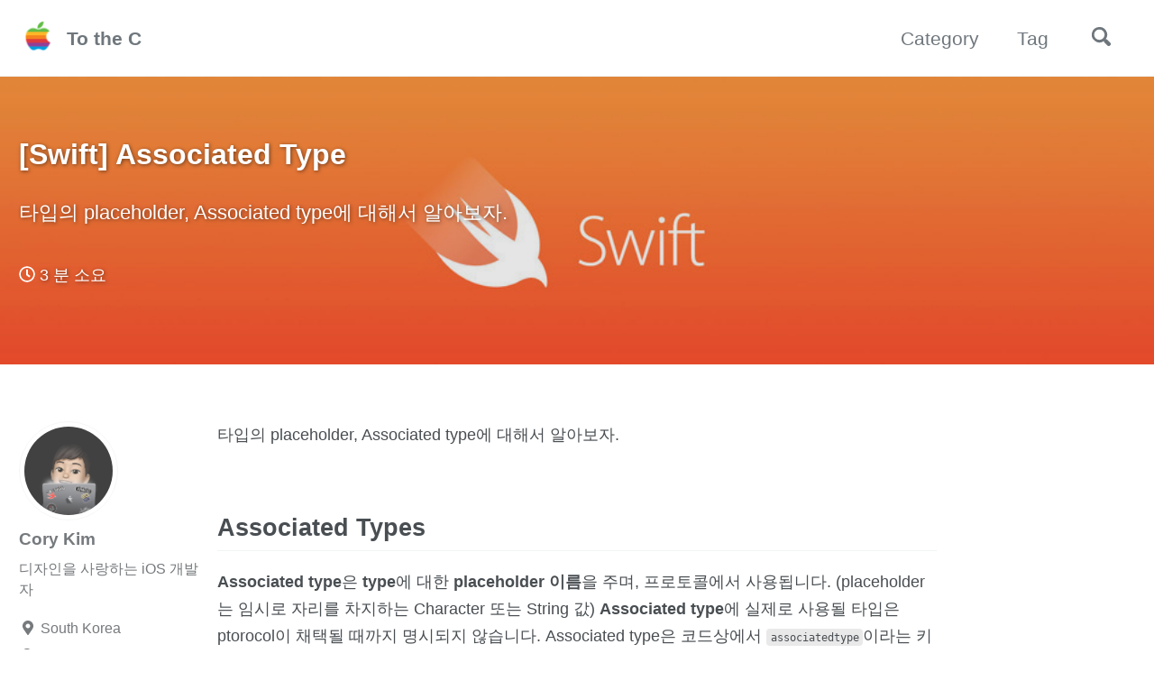

--- FILE ---
content_type: text/html; charset=utf-8
request_url: https://corykim0829.github.io/swift/Associated-Type/
body_size: 7773
content:
<!doctype html>
<!--
  Minimal Mistakes Jekyll Theme 4.15.2 by Michael Rose
  Copyright 2013-2019 Michael Rose - mademistakes.com | @mmistakes
  Free for personal and commercial use under the MIT license
  https://github.com/mmistakes/minimal-mistakes/blob/master/LICENSE
-->
<html lang="ko" class="no-js">
  <head>
    <meta charset="utf-8">

<!-- begin _includes/seo.html --><title>[Swift] Associated Type - To the C</title>
<meta name="description" content="타입의 placeholder, Associated type에 대해서 알아보자.">



<meta property="og:type" content="article">
<meta property="og:locale" content="ko">
<meta property="og:site_name" content="To the C">
<meta property="og:title" content="[Swift] Associated Type">
<meta property="og:url" content="https://corykim0829.github.io//swift/Associated-Type/">


  <meta property="og:description" content="타입의 placeholder, Associated type에 대해서 알아보자.">



  <meta property="og:image" content="https://corykim0829.github.io//assets/images/swift-logo-horizon.png">





  <meta property="article:published_time" content="2020-03-05T12:00:00+00:00">





  

  


<link rel="canonical" href="https://corykim0829.github.io//swift/Associated-Type/">







  <script type="application/ld+json">
    {
      "@context": "https://schema.org",
      "@type": "Person",
      "name": "Cory Kim",
      "url": "https://corykim0829.github.io/",
      "sameAs": null
    }
  </script>







<!-- end _includes/seo.html -->


<link href="/feed.xml" type="application/atom+xml" rel="alternate" title="To the C Feed">

<!-- https://t.co/dKP3o1e -->
<meta name="viewport" content="width=device-width, initial-scale=1.0">

<script>
  document.documentElement.className = document.documentElement.className.replace(/\bno-js\b/g, '') + ' js ';
</script>

<!-- For all browsers -->
<link rel="stylesheet" href="/assets/css/main.css">

<!--[if IE ]>
  <style>
    /* old IE unsupported flexbox fixes */
    .greedy-nav .site-title {
      padding-right: 3em;
    }
    .greedy-nav button {
      position: absolute;
      top: 0;
      right: 0;
      height: 100%;
    }
  </style>
<![endif]-->



    <!-- start custom head snippets -->

<!-- insert favicons. use https://realfavicongenerator.net/ -->
<link rel="shortcut icon" href="/assets/favicon2.png">

<!-- end custom head snippets -->

  </head>

  <body class="layout--single">

    <!--[if lt IE 9]>
<div class="notice--danger align-center" style="margin: 0;">You are using an <strong>outdated</strong> browser. Please <a href="https://browsehappy.com/">upgrade your browser</a> to improve your experience.</div>
<![endif]-->

    

<div class="masthead">
  <div class="masthead__inner-wrap">
    <div class="masthead__menu">
      <nav id="site-nav" class="greedy-nav">
        
          <a class="site-logo" href="/"><img src="/assets/images/myicon3.png" alt=""></a>
        
        <a class="site-title" href="/">To the C</a>
        <ul class="visible-links"><li class="masthead__menu-item">
              <a href="https://corykim0829.github.io/categories/#" >Category</a>
            </li><li class="masthead__menu-item">
              <a href="https://corykim0829.github.io/tags/" >Tag</a>
            </li></ul>
        
        <button class="search__toggle" type="button">
          <span class="visually-hidden">Toggle search</span>
          <svg class="icon" width="16" height="16" xmlns="http://www.w3.org/2000/svg" viewBox="0 0 15.99 16">
            <path d="M15.5,13.12L13.19,10.8a1.69,1.69,0,0,0-1.28-.55l-0.06-.06A6.5,6.5,0,0,0,5.77,0,6.5,6.5,0,0,0,2.46,11.59a6.47,6.47,0,0,0,7.74.26l0.05,0.05a1.65,1.65,0,0,0,.5,1.24l2.38,2.38A1.68,1.68,0,0,0,15.5,13.12ZM6.4,2A4.41,4.41,0,1,1,2,6.4,4.43,4.43,0,0,1,6.4,2Z" transform="translate(-.01)"></path>
          </svg>
        </button>
        
        <button class="greedy-nav__toggle hidden" type="button">
          <span class="visually-hidden">토글 메뉴</span>
          <div class="navicon"></div>
        </button>
        <ul class="hidden-links hidden"></ul>
      </nav>
    </div>
  </div>
</div>


    <div class="initial-content">
      
  











<div class="page__hero--overlay"
  style=" background-image: linear-gradient(rgba(0, 0, 0, 0.1), rgba(0, 0, 0, 0.1)), url('/assets/images/swift-logo-horizon.png');"
>
  
    <div class="wrapper">
      <h1 id="page-title" class="page__title" itemprop="headline">
        
          [Swift] Associated Type

        
      </h1>
      
        <p class="page__lead">타입의 placeholder, Associated type에 대해서 알아보자.

</p>
      
      
        <p class="page__meta"><i class="far fa-clock" aria-hidden="true"></i> 




  3 분 소요
</p>
      
      
      
    </div>
  
  
</div>





<div id="main" role="main">
  
  <div class="sidebar sticky">
  


<div itemscope itemtype="https://schema.org/Person">

  
    <div class="author__avatar">
      

      
        <img src="/assets/images/profile-img2.jpeg" alt="Cory Kim" itemprop="image">
      
    </div>
  

  <div class="author__content">
    
      <h3 class="author__name" itemprop="name">Cory Kim</h3>
    
    
      <p class="author__bio" itemprop="description">
        디자인을 사랑하는 iOS 개발자
      </p>
    
  </div>

  <div class="author__urls-wrapper">
    <button class="btn btn--inverse">팔로우</button>
    <ul class="author__urls social-icons">
      
        <li itemprop="homeLocation" itemscope itemtype="https://schema.org/Place">
          <i class="fas fa-fw fa-map-marker-alt" aria-hidden="true"></i> <span itemprop="name">South Korea</span>
        </li>
      

      
        
          
        
          
        
          
        
          
        
          
            <li><a href="https://github.com/corykim0829" rel="nofollow noopener noreferrer"><i class="fab fa-fw fa-github" aria-hidden="true"></i> GitHub</a></li>
          
        
          
            <li><a href="https://instagram.com/cory___kim" rel="nofollow noopener noreferrer"><i class="fab fa-fw fa-instagram" aria-hidden="true"></i> Instagram</a></li>
          
        
      

      

      
        <li>
          <a href="mailto:corykim0829@gmail.com">
            <meta itemprop="email" content="corykim0829@gmail.com" />
            <i class="fas fa-fw fa-envelope-square" aria-hidden="true"></i> gmail
          </a>
        </li>
      

      

      

      

      

      

      

      

      

      

      

      

      

      

      

      

      

      

      

      

      

      

      

      

      <!--
  <li>
    <a href="http://link-to-whatever-social-network.com/user/" itemprop="sameAs" rel="nofollow noopener noreferrer">
      <i class="fas fa-fw" aria-hidden="true"></i> Custom Social Profile Link
    </a>
  </li>
-->
    </ul>
  </div>
</div>

  
  </div>


  <article class="page" itemscope itemtype="https://schema.org/CreativeWork">
    <meta itemprop="headline" content="[Swift] Associated Type">
    <meta itemprop="description" content="타입의 placeholder, Associated type에 대해서 알아보자.">
    <meta itemprop="datePublished" content="March 05, 2020">
    

    <div class="page__inner-wrap">
      

      <section class="page__content" itemprop="text">
        
        <p>타입의 placeholder, Associated type에 대해서 알아보자.</p>

<p><br /></p>

<h2 id="associated-types">Associated Types</h2>

<p><strong>Associated type</strong>은 <strong>type</strong>에 대한 <strong>placeholder 이름</strong>을 주며, 프로토콜에서 사용됩니다. (placeholder는 임시로 자리를 차지하는 Character 또는 String 값) <strong>Associated type</strong>에 실제로 사용될 타입은 ptorocol이 채택될 때까지 명시되지 않습니다. Associated type은 코드상에서 <code class="language-plaintext highlighter-rouge">associatedtype</code>이라는 키워드로 표기됩니다.</p>

<blockquote>
  <p>placeholder</p>
</blockquote>

<p>In computer programming, a placeholder is a character, word, or string of characters that may be used to take up space until such a time that the space is needed. For example, a programmer may know that she needs a certain number of values or variables, but doesn’t yet know what to input</p>

<p><br /></p>

<p><code class="language-plaintext highlighter-rouge">Item</code>이라는 associated type을 선언한 프로토콜 <code class="language-plaintext highlighter-rouge">Conatiner</code>를 예시로 보겠습니다.</p>

<div class="language-swift highlighter-rouge"><div class="highlight"><pre class="highlight"><code><span class="kd">protocol</span> <span class="kt">Container</span> <span class="p">{</span>
    <span class="kd">associatedtype</span> <span class="kt">Item</span>
    <span class="k">mutating</span> <span class="kd">func</span> <span class="nf">append</span><span class="p">(</span><span class="n">_</span> <span class="nv">item</span><span class="p">:</span> <span class="kt">Item</span><span class="p">)</span>
    <span class="k">var</span> <span class="nv">count</span><span class="p">:</span> <span class="kt">Int</span> <span class="p">{</span> <span class="k">get</span> <span class="p">}</span>
    <span class="nf">subscript</span><span class="p">(</span><span class="nv">i</span><span class="p">:</span> <span class="kt">Int</span><span class="p">)</span> <span class="o">-&gt;</span> <span class="kt">Item</span> <span class="p">{</span> <span class="k">get</span> <span class="p">}</span>
<span class="p">}</span>
</code></pre></div></div>

<p><code class="language-plaintext highlighter-rouge">Contianer</code> 프로토콜에 있는 <code class="language-plaintext highlighter-rouge">associatedtype </code>로 선언된 <code class="language-plaintext highlighter-rouge">Item</code>은 <strong>어떻게 저장되어야하는지</strong> 또는 <strong>어떠한 타입</strong>으로 사용되어야하는지 명시하지 않았습니다. 프로토콜은 3가지 기능을 명시했고, <code class="language-plaintext highlighter-rouge">Container</code>로 간주되기 위해서 <code class="language-plaintext highlighter-rouge">Item</code>으로 사용될 <strong>어떤 타입(any type)</strong>이 제공해야 합니다. <strong>채택 타입(conforming type)</strong>은 이 3가지 요구사항이 충족되는 한, 추가적인 기능을 제공할 수 있습니다.</p>

<p><code class="language-plaintext highlighter-rouge">Container</code> 프로토콜을 채택한 <strong>어떤 타입(any type)</strong>은 저장하는 값의 타입을 지정할 수 있어야합니다. 특히 적절한 타입의 item만이 container에 추가될 수 있고, subscript에 의해 리턴되는 item의 타입을 명확하게 해야합니다.</p>

<p>이러한 요구사항들을 정의하기 위해서, <code class="language-plaintext highlighter-rouge">Container</code> 프로토콜은 어떤 container에 사용될 타입이 무엇인지 알지 못하는 상태에서 <strong>container가 가지게 될 요소의 타입</strong>을 참조하는 방법이 필요합니다. <code class="language-plaintext highlighter-rouge">Container</code> 프로토콜은 <code class="language-plaintext highlighter-rouge">append(_:)</code> 메소드에 전달되는 <strong>어떤 값(any value)</strong>은 container의 요소 타입과 동일한 타입을 가져야한다는 것, 그리고 container의 subscript에 의해 리턴되는 값 또한 container의 요소 타입과 동일한 타입을 가져야한다는 것을 명시해야합니다.</p>

<p>이를 위해서 <code class="language-plaintext highlighter-rouge">Container</code> 프로토콜은 <code class="language-plaintext highlighter-rouge">Item</code>이라는 <strong>associated type</strong>을 정의하며, 코드상에서는 <code class="language-plaintext highlighter-rouge">associatedtype Item</code> 와 같이 표기됩니다. 프로토콜은 직접 <code class="language-plaintext highlighter-rouge">Item</code>이 무엇인지 정의하지 않으며 그 정보는 나중에 <strong>어떤 채택 타입(any conforming type)</strong>으로 제공하기 위해 남겨둡니다. <code class="language-plaintext highlighter-rouge">Item</code> 별칭(alias)은 <code class="language-plaintext highlighter-rouge">Container</code>의 item의 타입을 참조할 방법, 그리고 <code class="language-plaintext highlighter-rouge">append(_:)</code> 메소드와 <code class="language-plaintext highlighter-rouge">subscript</code>에 사용될 타입을 정의하는 방법을 제공하며, <code class="language-plaintext highlighter-rouge">Container</code>의 예상 동작이 시행되도록 한다.</p>

<p><br /></p>

<p>아래 코드는 generic을 사용하지 않고 구현된 <code class="language-plaintext highlighter-rouge">IntStack</code>입니다.</p>

<div class="language-swift highlighter-rouge"><div class="highlight"><pre class="highlight"><code><span class="kd">struct</span> <span class="kt">IntStack</span><span class="p">:</span> <span class="kt">Container</span> <span class="p">{</span>
    <span class="c1">// original IntStack implementation</span>
    <span class="k">var</span> <span class="nv">items</span> <span class="o">=</span> <span class="p">[</span><span class="kt">Int</span><span class="p">]()</span>
    <span class="k">mutating</span> <span class="kd">func</span> <span class="nf">push</span><span class="p">(</span><span class="n">_</span> <span class="nv">item</span><span class="p">:</span> <span class="kt">Int</span><span class="p">)</span> <span class="p">{</span>
        <span class="n">items</span><span class="o">.</span><span class="nf">append</span><span class="p">(</span><span class="n">item</span><span class="p">)</span>
    <span class="p">}</span>
    <span class="k">mutating</span> <span class="kd">func</span> <span class="nf">pop</span><span class="p">()</span> <span class="o">-&gt;</span> <span class="kt">Int</span> <span class="p">{</span>
        <span class="k">return</span> <span class="n">items</span><span class="o">.</span><span class="nf">removeLast</span><span class="p">()</span>
    <span class="p">}</span>
    <span class="c1">// conformance to the Container protocol</span>
    <span class="kd">typealias</span> <span class="kt">Item</span> <span class="o">=</span> <span class="kt">Int</span>
    <span class="k">mutating</span> <span class="kd">func</span> <span class="nf">append</span><span class="p">(</span><span class="n">_</span> <span class="nv">item</span><span class="p">:</span> <span class="kt">Int</span><span class="p">)</span> <span class="p">{</span>
        <span class="k">self</span><span class="o">.</span><span class="nf">push</span><span class="p">(</span><span class="n">item</span><span class="p">)</span>
    <span class="p">}</span>
    <span class="k">var</span> <span class="nv">count</span><span class="p">:</span> <span class="kt">Int</span> <span class="p">{</span>
        <span class="k">return</span> <span class="n">items</span><span class="o">.</span><span class="n">count</span>
    <span class="p">}</span>
    <span class="nf">subscript</span><span class="p">(</span><span class="nv">i</span><span class="p">:</span> <span class="kt">Int</span><span class="p">)</span> <span class="o">-&gt;</span> <span class="kt">Int</span> <span class="p">{</span>
        <span class="k">return</span> <span class="n">items</span><span class="p">[</span><span class="n">i</span><span class="p">]</span>
    <span class="p">}</span>
<span class="p">}</span>
</code></pre></div></div>

<p><code class="language-plaintext highlighter-rouge">IntStack</code>은 <code class="language-plaintext highlighter-rouge">Container</code> 구현에 사용할 적절한 <code class="language-plaintext highlighter-rouge">Item</code>을 <code class="language-plaintext highlighter-rouge">Int</code> 타입이라고 명시했습니다.</p>

<div class="language-swift highlighter-rouge"><div class="highlight"><pre class="highlight"><code><span class="kd">typealias</span> <span class="kt">Item</span> <span class="o">=</span> <span class="kt">Int</span>
</code></pre></div></div>

<p>위 정의는 <code class="language-plaintext highlighter-rouge">Container</code> 프로토콜 정의에 있어 <code class="language-plaintext highlighter-rouge">Item</code>의 <strong>추상 타입(the abstract type)</strong>을 <code class="language-plaintext highlighter-rouge">Int</code>라는 <strong>하나의 구체적인 타입(a concrete type)</strong>으로 바꿉니다.</p>

<p>사실 <strong>Swift의 타입 추론</strong> 덕분에, 구체적으로 <code class="language-plaintext highlighter-rouge">Item</code>이 <code class="language-plaintext highlighter-rouge">Int</code>타입이라고 <code class="language-plaintext highlighter-rouge">IntStack</code>의 정의 부분에 선언할 필요는 없습니다. <code class="language-plaintext highlighter-rouge">IntStack</code>이 <code class="language-plaintext highlighter-rouge">Container</code> 프로토콜의 필수기능들을 전부를 채택하기 때문에, Swift는 <code class="language-plaintext highlighter-rouge">append(_:)</code> 메소드의 파라미터와 subscript의 리턴타입을 간단히 보는 것만으로도 사용하기 적절한 <code class="language-plaintext highlighter-rouge">Item</code>을 추론할 수 있습니다. 실제로, <code class="language-plaintext highlighter-rouge">typealias Item = Int</code> 코드라인을 지우게 되면, 모든게 정상적으로 작동하는데, 그 이유는 어떤 타입이 Item으로 사용될지 명확하기 때문입니다.</p>

<p><br /></p>

<blockquote>
  <p>Summary</p>
</blockquote>

<ul>
  <li>Protocol에서 명시되는 associated type은 타입을 명시하지 않습니다.</li>
  <li>Associated type의 타입은 protocol을 채택한 클래스에서 선언됩니다.</li>
  <li>Associated type 구현 방법은 두가지가 있습니다.</li>
  <li><code class="language-plaintext highlighter-rouge">typealias</code>를 사용한 방법과 protocol에 사용된 추상 타입(the abstract type)을 특정 타입으로 모두 구현하는 방법입니다.</li>
</ul>

<p class="notice--warning">위 언급한 associated type 구현 중 후자 방법은 구현 중 실수의 우려가 있습니다.</p>

<p><br /></p>

<h3 id="extending-an-existing-type-to-specify-an-associated-type">Extending an Existing Type to Specify an Associated Type</h3>

<p><a href="https://docs.swift.org/swift-book/LanguageGuide/Protocols.html#ID277">Adding Protocol Conformance with an Extension</a>에 명시된 것 처럼, 채택(conformance)을 프로토콜에 추가하기 위해서 기존에 존재하는 타입을 <strong>확장</strong>시킬 수 있습니다. 이는 Associated type을 가지고 있는 protocol을 포함합니다.</p>

<p>Swift의 <code class="language-plaintext highlighter-rouge">Array</code> 타입은 이미 <code class="language-plaintext highlighter-rouge">append(_:)</code> 메소드, <code class="language-plaintext highlighter-rouge">count</code> 프로퍼티, 그리고 <code class="language-plaintext highlighter-rouge">Int</code> index로 요소를 가져오는 <code class="language-plaintext highlighter-rouge">subscript</code>를 제공합니다. 이 3가지 기능은 <code class="language-plaintext highlighter-rouge">Container</code>의 필수요건들과 일치합니다. 이는 <code class="language-plaintext highlighter-rouge">Array</code>가 프로토콜을 채택한다고 선언함으로써, <code class="language-plaintext highlighter-rouge">Container</code> 프로토콜에 맞게 <code class="language-plaintext highlighter-rouge">Array</code>를 확장할 수 있습니다. <a href="https://docs.swift.org/swift-book/LanguageGuide/Protocols.html#ID278">Declaring Protocol Adoption with an Extension</a>에 설명 된대로 빈 extension으로 작업을 수행합니다.</p>

<div class="language-swift highlighter-rouge"><div class="highlight"><pre class="highlight"><code><span class="kd">extension</span> <span class="kt">Array</span><span class="p">:</span> <span class="kt">Container</span> <span class="p">{}</span>
</code></pre></div></div>

<p><code class="language-plaintext highlighter-rouge">Array</code>의 <code class="language-plaintext highlighter-rouge">append(_:)</code> 메소드와 subscript는 Swift가 <code class="language-plaintext highlighter-rouge">Item</code>에 사용할 적절한 타입을 추론할 수 있게 해줍니다. 이 extension을 정의한 후, 어떤 <code class="language-plaintext highlighter-rouge">Array</code>든지 <code class="language-plaintext highlighter-rouge">Container</code>처럼 사용할 수 있습니다.</p>

<p><br /></p>

<h3 id="adding-constraints-to-an-associated-type">Adding Constraints to an Associated Type</h3>

<p>프로토콜의 associated type에는 <strong>‘타입 제약(type constraints)’</strong>을 추가할 수 있습니다. Associated type에 들어오게 될 타입은 명시된 제약 조건을 충족해야합니다. 예를 들어, 아래 코드는 item은 container에서 <code class="language-plaintext highlighter-rouge">Equatable</code>을 채택한 타입만 사용되게 <code class="language-plaintext highlighter-rouge">Container</code>에서 정의되어있습니다. Equatable을 채택하지 않은 타입을 associated type에 지정하게 되면 컴파일 에러가 발생합니다.</p>

<div class="language-swift highlighter-rouge"><div class="highlight"><pre class="highlight"><code><span class="kd">protocol</span> <span class="kt">Container</span> <span class="p">{</span>
    <span class="kd">associatedtype</span> <span class="kt">Item</span><span class="p">:</span> <span class="kt">Equatable</span>
    <span class="k">mutating</span> <span class="kd">func</span> <span class="nf">append</span><span class="p">(</span><span class="n">_</span> <span class="nv">item</span><span class="p">:</span> <span class="kt">Item</span><span class="p">)</span>
    <span class="k">var</span> <span class="nv">count</span><span class="p">:</span> <span class="kt">Int</span> <span class="p">{</span> <span class="k">get</span> <span class="p">}</span>
    <span class="nf">subscript</span><span class="p">(</span><span class="nv">i</span><span class="p">:</span> <span class="kt">Int</span><span class="p">)</span> <span class="o">-&gt;</span> <span class="kt">Item</span> <span class="p">{</span> <span class="k">get</span> <span class="p">}</span>
<span class="p">}</span>
</code></pre></div></div>

<p>이 <code class="language-plaintext highlighter-rouge">Container</code> 버전을 채택하려면, container의 <code class="language-plaintext highlighter-rouge">Item</code> 타입은 <code class="language-plaintext highlighter-rouge">Equatable</code> 프로토콜을 채택해야힙니다.</p>

<p><br /></p>

<h4 id="the-original-document">The Original Document</h4>

<ul>
  <li><a href="https://docs.swift.org/swift-book/LanguageGuide/Generics.html#ID189">Associated Types in Swift document</a></li>
</ul>

        
      </section>

      <footer class="page__meta">
        
        
  


  
  
  

  <p class="page__taxonomy">
    <strong><i class="fas fa-fw fa-tags" aria-hidden="true"></i> 태그: </strong>
    <span itemprop="keywords">
    
      
      
      <a href="/tags/#associated-type" class="page__taxonomy-item" rel="tag">Associated Type</a>
    
    </span>
  </p>




  


  
  
  

  <p class="page__taxonomy">
    <strong><i class="fas fa-fw fa-folder-open" aria-hidden="true"></i> 카테고리: </strong>
    <span itemprop="keywords">
    
      
      
      <a href="/categories/#swift" class="page__taxonomy-item" rel="tag">Swift</a>
    
    </span>
  </p>


        
          <p class="page__date"><strong><i class="fas fa-fw fa-calendar-alt" aria-hidden="true"></i> 업데이트:</strong> <time datetime="2020-03-05T12:00:00+00:00">March 05, 2020</time></p>
        
      </footer>

      <section class="page__share">
  
    <h4 class="page__share-title">공유하기</h4>
  

  <a href="https://twitter.com/intent/tweet?text=%5BSwift%5D+Associated+Type%20https%3A%2F%2Fcorykim0829.github.io%2F%2Fswift%2FAssociated-Type%2F" class="btn btn--twitter" onclick="window.open(this.href, 'window', 'left=20,top=20,width=500,height=500,toolbar=1,resizable=0'); return false;" title="공유하기 Twitter"><i class="fab fa-fw fa-twitter" aria-hidden="true"></i><span> Twitter</span></a>

  <a href="https://www.facebook.com/sharer/sharer.php?u=https%3A%2F%2Fcorykim0829.github.io%2F%2Fswift%2FAssociated-Type%2F" class="btn btn--facebook" onclick="window.open(this.href, 'window', 'left=20,top=20,width=500,height=500,toolbar=1,resizable=0'); return false;" title="공유하기 Facebook"><i class="fab fa-fw fa-facebook" aria-hidden="true"></i><span> Facebook</span></a>

  <a href="https://plus.google.com/share?url=https%3A%2F%2Fcorykim0829.github.io%2F%2Fswift%2FAssociated-Type%2F" class="btn btn--google-plus" onclick="window.open(this.href, 'window', 'left=20,top=20,width=500,height=500,toolbar=1,resizable=0'); return false;" title="공유하기 Google Plus"><i class="fab fa-fw fa-google-plus" aria-hidden="true"></i><span> Google+</span></a>

  <a href="https://www.linkedin.com/shareArticle?mini=true&url=https%3A%2F%2Fcorykim0829.github.io%2F%2Fswift%2FAssociated-Type%2F" class="btn btn--linkedin" onclick="window.open(this.href, 'window', 'left=20,top=20,width=500,height=500,toolbar=1,resizable=0'); return false;" title="공유하기 LinkedIn"><i class="fab fa-fw fa-linkedin" aria-hidden="true"></i><span> LinkedIn</span></a>
</section>


      
  <nav class="pagination">
    
      <a href="/ios/NSNotification/" class="pagination--pager" title="[iOS] Notification, an Instance of NSNotification
">이전</a>
    
    
      <a href="/ios/NS-classes-in-Swift/" class="pagination--pager" title="[iOS] NS Classes in Swift
">다음</a>
    
  </nav>

    </div>

    
      <div class="page__comments">
  
  
      <h4 class="page__comments-title">댓글남기기</h4>
      <section id="disqus_thread"></section>
    
</div>

    
  </article>

  
  
    <div class="page__related">
      <h4 class="page__related-title">참고</h4>
      <div class="grid__wrapper">
        
          



<div class="grid__item">
  <article class="archive__item" itemscope itemtype="https://schema.org/CreativeWork">
    
      <div class="archive__item-teaser">
        <img src=
          
            "/assets/images/swift-logo.jpg"
          
          alt="">
      </div>
    
    <h2 class="archive__item-title" itemprop="headline">
      
        <a href="/swift/Understanding-Swift-Performance/" rel="permalink">[Swift] 스위프트 성능 이해하기 (1) - struct와 class의 성능 차이
</a>
      
    </h2>
    
      <p class="page__meta"><i class="far fa-fw fa-calendar-alt" aria-hidden="true"></i> September 17 2020</p>
    
    <p class="archive__item-excerpt" itemprop="description">struct와 class의 성능에 대해 자세히 알아보자

</p>
  </article>
</div>

        
          



<div class="grid__item">
  <article class="archive__item" itemscope itemtype="https://schema.org/CreativeWork">
    
      <div class="archive__item-teaser">
        <img src=
          
            "/assets/images/ios-posts2.jpeg"
          
          alt="">
      </div>
    
    <h2 class="archive__item-title" itemprop="headline">
      
        <a href="/ios/UIScrollView-with-storyboard/" rel="permalink">[iOS] UIScrollView 스토리보드에서 오토 레이아웃으로 구현하기
</a>
      
    </h2>
    
      <p class="page__meta"><i class="far fa-fw fa-calendar-alt" aria-hidden="true"></i> July 29 2020</p>
    
    <p class="archive__item-excerpt" itemprop="description">스크롤 뷰를 스토리보드에 오토 레이아웃을 적용하여 구현해보자.

</p>
  </article>
</div>

        
          



<div class="grid__item">
  <article class="archive__item" itemscope itemtype="https://schema.org/CreativeWork">
    
      <div class="archive__item-teaser">
        <img src=
          
            "/assets/images/ios-posts2.jpeg"
          
          alt="">
      </div>
    
    <h2 class="archive__item-title" itemprop="headline">
      
        <a href="/ios/UICollectionViewCell-dynamic-height/" rel="permalink">[iOS] UICollectionViewCell Dynamic Height, 동적 높이 구현하기 with Dummy Cell
</a>
      
    </h2>
    
      <p class="page__meta"><i class="far fa-fw fa-calendar-alt" aria-hidden="true"></i> July 03 2020</p>
    
    <p class="archive__item-excerpt" itemprop="description">Dummy cell을 이용하여, UICollectionViewCell의 동적 높이 구해보자.

</p>
  </article>
</div>

        
          



<div class="grid__item">
  <article class="archive__item" itemscope itemtype="https://schema.org/CreativeWork">
    
      <div class="archive__item-teaser">
        <img src=
          
            "/assets/images/ios-posts2.jpeg"
          
          alt="">
      </div>
    
    <h2 class="archive__item-title" itemprop="headline">
      
        <a href="/ios/UICollectionViewLayout-101/" rel="permalink">[iOS] UICollectionViewLayout 톺아보기
</a>
      
    </h2>
    
      <p class="page__meta"><i class="far fa-fw fa-calendar-alt" aria-hidden="true"></i> March 24 2020</p>
    
    <p class="archive__item-excerpt" itemprop="description">UICollectionViewLayout은 UICollectionViewController를 코드로 구현할 때 필수로 필요한 친구인데, 이 친구가 왜 필요하고 어떤 녀석인지 살펴보자.

</p>
  </article>
</div>

        
      </div>
    </div>
  
  
</div>

    </div>

    
      <div class="search-content">
        <div class="search-content__inner-wrap"><input type="text" id="search" class="search-input" tabindex="-1" placeholder="Enter your search term..." />
    <div id="results" class="results"></div></div>

      </div>
    

    <div class="page__footer">
      <footer>
        <!-- start custom footer snippets -->

<!-- end custom footer snippets -->
        <div class="page__footer-follow">
  <ul class="social-icons">
    
      <li><strong>팔로우:</strong></li>
    

    
      
        
      
        
      
        
      
        
      
        
      
        
      
    

    <li><a href="/feed.xml"><i class="fas fa-fw fa-rss-square" aria-hidden="true"></i> 피드</a></li>
  </ul>
</div>

<div class="page__footer-copyright">&copy; 2024 Cory Kim. Powered by <a href="https://jekyllrb.com" rel="nofollow">Jekyll</a> &amp; <a href="https://mademistakes.com/work/minimal-mistakes-jekyll-theme/" rel="nofollow">Minimal Mistakes</a>.</div>

      </footer>
    </div>

    
  <script src="/assets/js/main.min.js"></script>
  <script data-search-pseudo-elements defer src="https://use.fontawesome.com/releases/v5.7.1/js/all.js" integrity="sha384-eVEQC9zshBn0rFj4+TU78eNA19HMNigMviK/PU/FFjLXqa/GKPgX58rvt5Z8PLs7" crossorigin="anonymous"></script>




<script src="/assets/js/lunr/lunr.min.js"></script>
<script src="/assets/js/lunr/lunr-store.js"></script>
<script src="/assets/js/lunr/lunr-en.js"></script>




    
  <script>
    var disqus_config = function () {
      this.page.url = "https://corykim0829.github.io//swift/Associated-Type/";  // Replace PAGE_URL with your page's canonical URL variable
      this.page.identifier = "/swift/Associated-Type"; // Replace PAGE_IDENTIFIER with your page's unique identifier variable
    };
    (function() { // DON'T EDIT BELOW THIS LINE
      var d = document, s = d.createElement('script');
      s.src = 'https://https-corykim0829-github-io.disqus.com/embed.js';
      s.setAttribute('data-timestamp', +new Date());
      (d.head || d.body).appendChild(s);
    })();
  </script>
<noscript>Please enable JavaScript to view the <a href="https://disqus.com/?ref_noscript">comments powered by Disqus.</a></noscript>


  



  </body>
</html>


--- FILE ---
content_type: application/javascript; charset=utf-8
request_url: https://corykim0829.github.io/assets/js/lunr/lunr-store.js
body_size: 60572
content:
var store = [{
        "title": "Swift Data Structure and Algorithm #1",
        "excerpt":"자료구조   특정 문제를 해결하기 위해 적절한 데이터 구조와 알고리즘을 선택하는 것은 해당 어플리케이션의 유용성을 결정짓는다. 데이터 구조에 대한 기초를 다진 다음 스위프트 REPL(Read-Eval-Print-Loop)을 이용해서 간단한 데이터 구조 실습 예제를 작성한다. 마지막으로, 서로 다른 데이터 구조가 지닌 장단점을 좀 더 명확히 파악하기 위한 지표인 알고리즘 성능에 대해 소개   데이터의 추상화 기법은 데이터가 지닌 복잡성을 관리하기 위한 기술이다. 데이터 구조를 디자인할 때 데이터 추상화 기법을 사용하는데, 이는 개발자가 애플리케이션을 만들려고 할 때 내부의 상세한 구현 방식을 몰라도 되도록 하기 위함이다. 내부의 복잡한 구현 방식을 드러내지 않음으로써 개발자는 알고리즘이 제공하는 인터페이스의 활용에 더욱 집중할 수 있으며, 이 때문에 데이터 구조는 프로그램 내부에서 구현하게 된다.   기본적인 데이터 구조   데이터 구조의 가장 근원적인 형태는 배열과 포인터 두 가지 타입   인접 데이터 구조는 데이터를 메모리 영역 중 인접한 부분에 저장한다. 인접 데이터 구조에는 배열, 힙, 매트릭스, 해시 테이블 등이 있다.   연결 데이터 구조는 서로 명확히 구분되는 메모리 영역을 차지하되, 포인터라는 주소 체계로 연결, 관리되는 구조. 목록, 트리, 그래프   인접 데이터 구조   선형 데이터 구조를 이루며 일정한 순서에 따라 개별 데이터 요소에 접근할 수 있는 인덱스 기반의 데이터 구조다.      배열    var myIntArray: Array&lt;Int&gt; = [1,3,5] // 배열 선언을 위한 기본 방법 var myIntArray: [Int] = [1,3,5]\t\t // 축약형 var myIntArray = [1,2,3]\t\t\t // 배열 타입 추측 var my2DArray: [[Int]] = [[1,2], [10,11], [20,30]]      배열 요소 추가    var myIntArray = [1,3,5] myIntArray.append(7)\t    // [1,3,5,7] myIntArray.insert(4, at: 2) // [1,3,4,5,7] myIntArray.removeLast() \t// [1,3,4,5] myIntArray.remove(at: 3)\t// [1,3,4]   연결 데이터 구조   연결 데이터 구조는 데이터 타입과 이를 다른 데이터와 묶어주는 포인터로 구성된다. 여기서 포인터란 메모리상의 위치 주소를 의미한다. 스위프트는 직접적으로 포인터에 접근하지 않고 포인터를 활용할 수 있는 별도의 추상 체계를 제공한다.   연결 리스트는 일련의 노드로 구성되며, 이들 노드는 링크 필드를 통해 서로 연결돼 있다.   class LinkedList&lt;T&gt; {     var item: T?     var next: LinkedList&lt;T&gt;? }   데이터 구조의 종류와 장단점                  데이터 구조 ………………….       장점       단점                       배열       인덱스 값을 미리 알고 있는 경우, 해당 데이터에 매우 신속하게 접근할 수 있고, 새로운 요소를 매우 신속하게 삽입할 수 있다.       크기가 고정되고, 삭제 및 검색은 느리게 진행된다.                 정렬된 배열       비정렬 배열에 비해 검색 속도가 더 빠르다.       크기가 고정되고, 삭제 및 검색은 느리게 진행된다.                 큐       먼저 입력된 데이터가 먼저 출력될 수 있는 FIFO 접근 방식이 제공된다.       다른 요소에 대한 접근 속도는 느리다.                 스택       나중에 입력된 데이터가 먼저 출력될 수 있는 LIFO 접근 방식이 제공된다.       다른 요소에 대한 접근 속도는 느리다.                 리스트       데이터 삽입 및 삭제 속도가 빠르다.       검색 속도는 느리다.                 해시 테이블       값을 미리 알고 있는 경우, 해당 데이터에 매우 신속하게 접근할 수 있고, 새로운 요소를 매우 신속하게 삽입할 수 있다.       키값을 모를 경우 접근 속도가 느리고, 삭제 속도가 느리며 메모리 효율성이 떨어진다.                          데이터 구조 ………………….       장점       단점                       힙       매우 신속하게 삽입 및 삭제가 가능하고, 최대 혹은 최소 항목에 대한 접근 속도가 빠르다.       다른 요소에 대한 접근 속도는 느리다.                 트라이       데이터 접근 속도 매우 빠르며, 서로 다른 키값에 대한 충돌 가능성이 없고, 삽입과 삭제 또한 매우 신속히 이루어진다. 문자열 딕셔너리의 정렬, 프리픽스 검색 등에 유용하다.       특정 상황에서 해시 테이블보다 속도가 느릴 수 있다.                 이진 트리       (균형 잡힌 트리 구조인 경우) 삽입, 삭제, 검색 속도가 매우 빠르다.       삭제 알고리즘 작성이 복잡해질 수 있고, 트리 구조가 삽입 순서에 영향을 받으며, 성능이 저하될 수 있다.                 레드블랙 트리       삽입, 삭제, 검색 속도 매우 빠르며, 트리는 항상 균형 상태를 유지한다.       한계 상황에서 데이터 구조를 운영하므로 구현이 까다롭다.                 R 트리       공간적 데이터를 나타낼 때 좋으며, 2차원 이상의 구조를 지원한다.       역사적으로 성능이 검증되지 못했다.                 그래프       실제 세계의 상황을 반영한 모델을 구현한다.       일부 알고리즘은 느리고 복잡하다.           Value types, References types   value type은 오직 하나의 소유 객체만을 지니며, 해당 타입의 데이터가 변수 또는 상수에 할당됐을 때, 혹은 함수에 전달됐을 때, 지니고 있던 값을 복사한다.   스위프트의 모든 데이터 타입은 기본적으로 구조체다.   Reference type은 값을 공유한다. 동일한 인스턴스를 참조값으로 활용한다. reference type은 여러 개의 소유 객체가 참조라는 방식으로 공유할 수 있다.   Named types, Compound types   기명 타입, 복합 타입   기명 타입은 사용자가 정의할 수 있는 데이터 타입이자, 해당 타입이 정의될 당시 특정한 이름을 부여할 수 있는 타입. 기명 타입에는 클래스, 구조체, 열거형, 프로토타입이 있다. 사용자 정의 기명 타입 외에 스위프트 라이브러리에는 배열, 딕셔너리, 세트 옵셔널 값을 나타낼 수 있는 기명 타입이 별도로 마련돼 있다. 또한 기명 타입은 익스텐션 선언을 통해 동작 범위를 확장할 수 있다.   복합 타입은 별도의 이름이 붙여지지 않은 타입이며, 스위프트에는 function 타입과 type 타입 등 두개의 복합 타입이 정의돼 있다.   스위프트 표준 라이브러리의 컬렉션 타입   스위프트는 array, dictionary, sets 등 세 가지의 컬렉션 타입을 제공한다.   삽입정렬   func insertionSort(alist: inout [Int]) {     for i in 1..&lt;alist.count {         let tmp = alist[i] \t\t\t\t// 삽입할 수 있는 기준이 되는 두번째 아이템         var j = i-1 \t\t\t\t\t// j는 항상 i보다 하나 앞에 있는 index이다.         while j &gt;= 0 &amp;&amp; alist[j] &gt; tmp {// 기준 아이템 바로 이전 아이템이 더 크다면             alist[j+1] = alist[j]\t\t// tmp보다 큰 아이템을 인덱스 하나를 더해준다. 즉 뒤로 한칸             j = j - 1\t\t\t\t\t// 그 앞에 index도 비교하기 위해 j에 1을 뺀다.         }         alist[j+1] = tmp\t\t\t\t// 뒤로 보낸 아이템 자리에 첫 기준 아이템을 넣는다.     } }  var testArray = [56, 17, 63, 34, 77, 52, 68] insertionSort(alist: &amp;testArray)   병합정렬   func mergeSort&lt;T:Comparable&gt;(list: inout [T]) {     if list.count &lt;= 1 {         return     }          func merge(left:[T], right:[T]) -&gt; [T] {         var left = left         var right = right         var result = [T]()         while left.count != 0 &amp;&amp; right.count != 0 {             if left[0] &lt;= right[0] {                 result.append(left.remove(at: 0))             } else {                 result.append(right.remove(at: 0))             }         }         while left.count != 0 {             result.append(left.remove(at: 0))         }         while right.count != 0 {             result.append(right.remove(at: 0))         }         return result     }          var left = [T]()     var right = [T]()     let mid = list.count / 2     for i in 0..&lt;mid {         left.append(list[i])     }     for i in mid..&lt;list.count {         right.append(list[i])     }          mergeSort(list: &amp;left)     mergeSort(list: &amp;right)     list = merge(left: left, right: right) }   insertion vs merge   데이터가 100-1000개의 소규모 입력 데이터에서는 insertion이 빠르다.   입력 데이터가 대규모로 증가할수록 insertion sort algorithm은 매우 느려진다.   [참고 도서]     ","categories": ["Swift"],
        "tags": ["Data Structure","Algorithm"],
        "url": "https://corykim0829.github.io//swift/datastructure-algorithm-1/",
        "teaser":"https://corykim0829.github.io//assets/images/swift-logo.jpg"},{
        "title": "github.io favicon",
        "excerpt":"How to change Favicon   Minimal-mistakes 테마를 쓰고 있다.   favicon #949   not using favicon.ico but png file to change favicon 보통 ico를 사용한다고 하는데 png로 해야 적용된다.   minimal 테마에서 적용하기 위해서는 _includes/head/custom.html 경로에 다음 코드를 추가한다.   &lt;link rel=\"shortcut icon\" href=\"/assets/favicon2.png\"&gt;   일반적인 Jekyll blog   ","categories": ["github.io"],
        "tags": ["github"],
        "url": "https://corykim0829.github.io//github.io/github.io-Mar-13th-2019/",
        "teaser":"https://corykim0829.github.io//assets/images/github.io.jpg"},{
        "title": "Algorithm April 1st 2019",
        "excerpt":"   problem 10988 펠린드롬인지 확인하기    import Foundation  let word: String = readLine()!  extension String {     subscript (i: Int) -&gt; Character {         return self[index(startIndex, offsetBy: i)]     } }  func solution(_ word: String) -&gt; Int {     let maxIndex = word.count     for i in 0..&lt;maxIndex/2 {         if word[i] != word[maxIndex - (i+1)] {             return 0         }     }     return 1 }  print(solution(word))   extension, subscript   using extension to access nth index of string   extension String {     subscript (i: Int) -&gt; Character {         return self[index(startIndex, offsetBy: i)]     } }   subscript let us can access code with bracket []   string extensions in StackOverflow      problem 1018 체스판 다시 칠하기    8 * 8 의 체스판 만들기   문제를 잘못이해하여 다시 접근해야한다.   ","categories": ["Algorithm"],
        "tags": ["Swift","Algorithm"],
        "url": "https://corykim0829.github.io//algorithm/Algorithm-Apr-1st-2019/",
        "teaser":"https://corykim0829.github.io//assets/images/algorithm-logo.png"},{
        "title": "Algorithm April 3rd 2019",
        "excerpt":"   problem 2941 크로아티아 알파벳    import Foundation  var input: String = \"\"  func getInput() {     input = readLine()! }  func solution(_ inputString: String) -&gt; Int {     var input = inputString     let CroatiaAlphabet = [\"c=\", \"c-\", \"dz=\", \"d-\", \"lj\", \"nj\", \"s=\", \"z=\"]          func replaceCroatiaAlphabetWithNoneCroatian() {         for alphabet in CroatiaAlphabet {             input = input.replacingOccurrences(of: alphabet, with: \"A\")         }     }          replaceCroatiaAlphabetWithNoneCroatian()     return input.count }  getInput() print(solution(input))   너무 고정관념처럼 생각하지말고 조금 더 유동적으로 생각하면 좋을 것 같다.   조금 더 문제에 집중해야할 듯   이번 문제의 핵심 함수   replacingOccurrences(of:with:)   Returns a new string in which all occurrences of a target string in the receiver are replaced by another given string.  ","categories": ["Algorithm"],
        "tags": ["Swift","Algorithm"],
        "url": "https://corykim0829.github.io//algorithm/Algorithm-Apr-3rd-2019/",
        "teaser":"https://corykim0829.github.io//assets/images/algorithm-logo.png"},{
        "title": "Algorithm April 9th 2019",
        "excerpt":"   problem 1260 DFS BFS    var N = 0 // number of vertex var M = 0 // number of edge var V = 0 // start vertex var visited: [Int] = Array(repeating: 0, count: 1001) var connected: [[Bool]] = Array(repeating: Array(repeating: false, count: 1001), count: 1001)  func readData() {     let line = readLine()!.components(separatedBy: \" \").map({ Int($0)! })     N = line[0]     M = line[1]     V = line[2]          for _ in 1...M {         let line = readLine()!.components(separatedBy: \" \").map({ Int($0)! })         let v1 = line[0]         let v2 = line[1]         connected[v1][v2] = true         connected[v2][v1] = true         // there is no direction     } }  func DFS(_ vertex: Int) {     visited[vertex] = 1     print(vertex, terminator: \" \")          for i in 1...N {         if visited[i] == 0 &amp;&amp; connected[vertex][i] {             DFS(i)         }     } }  func BFS(_ vertex: Int) {     var queue = [Int]()     queue.append(vertex)     visited[vertex] = 1          while !queue.isEmpty {         let vertex = queue.removeFirst()         print(vertex, terminator: \" \")                  for i in 1...N {             if visited[i] == 0 &amp;&amp; connected[vertex][i] {                 queue.append(i)                 visited[i] = 1             }         }     } }  func solution() {     DFS(V)     visited = Array(repeating: 0, count: 1001)     print(\"\")     BFS(V) }  readData() solution()   DFS : Depth-first Search   특정 목적지까지 갈 수 있는 길의 개수가 대표적인 예이다. 재귀함수를 이용하여 푸는 것이 좋다.   방향이 없는 그래프이기 때문에 2차원 배열 connected에서 대칭으로 연결됐음을 표시해준다.   func readData() {     ...          for _ in 1...M {         let line = readLine()!.components(separatedBy: \" \").map({ Int($0)! })         let v1 = line[0]         let v2 = line[1]         connected[v1][v2] = true         connected[v2][v1] = true         // there is no direction     } }   DFS, BFS 모두 완전탐색임을 생각하며 모든 정점을 검사하도록 한다. for문을 사용하여 전체 탐색을 하였다.   func DFS(_ vertex: Int) {     visited[vertex] = 1     print(vertex, terminator: \" \")          for i in 1...N {         if visited[i] == 0 &amp;&amp; connected[vertex][i] {             DFS(i)         }     } }   BFS: Breadth-first Search   너비우선 탐색은 최단거리를 찾을 때에 적합하다. queue를 이용하여 탐색한다.   queue에 방문할 노드를 집어넣고 dequeue를 하여 방문 -&gt; dequeue한 노드가 방문할 수 있는 노드들을 다시 enqueue하는 방식으로하여 queue가 empty가 될 때까지 진행한다.   while - for - if   func BFS(_ vertex: Int) {     var queue = [Int]()     queue.append(vertex)     visited[vertex] = 1          while !queue.isEmpty {         let vertex = queue.removeFirst()         print(vertex, terminator: \" \")                  for i in 1...N {             if visited[i] == 0 &amp;&amp; connected[vertex][i] {                 queue.append(i)                 visited[i] = 1             }         }     } }      problem 2178 미로 탐색    BFS로 접근해야하는 문제이며 4 방향으로 움직일 수 있다. input 받는 것부터 조금 까다롭다.   마찬가지로 BFS 이기 때문에 queue를 이용하며   while+dequeue(방문) - for(탐색) - if+enqueue(방문할 노드 고르기) 을 생각하자.   import Foundation  var N = 0 var M = 0  var path = [[Bool]]() var accumulationCount = [[Int]]()  func readData() {     let line = readLine()!.components(separatedBy: \" \").map({ Int($0)! })     N = line[0]     M = line[1]          path = Array(repeating: Array(repeating: false, count: M + 1), count: N + 1)     accumulationCount = Array(repeating: Array(repeating: 0, count: M + 1), count: N + 1)          for i in 1...N {         let mazeLine = Array(readLine()!).map({ Int(String($0))! })         for j in 0..&lt;M {             if mazeLine[j] == 1 {                 path[i][j + 1] = true             }         }     } }  var dx = [-1, 1, 0, 0] var dy = [0, 0, -1, 1]  func solution(x: Int, y: Int) {     var queue = [(Int, Int)]()     queue.append((x, y))     accumulationCount[x][y] = 1          while !queue.isEmpty {         let coordinate = queue.removeFirst()         let cur_x = coordinate.0         let cur_y = coordinate.1                  for i in 0..&lt;4 {             let next_x = cur_x + dx[i]             let next_y = cur_y + dy[i]             if next_x &gt;= 1 &amp;&amp; next_y &gt;= 1 &amp;&amp; next_x &lt;= N &amp;&amp; next_y &lt;= M {                 if accumulationCount[next_x][next_y] == 0 &amp;&amp; path[next_x][next_y] {                     queue.append((next_x, next_y))                     accumulationCount[next_x][next_y] = accumulationCount[cur_x][cur_y] + 1                 }             }         }     }     print(accumulationCount[N][M]) }  readData() solution(x: 1, y: 1)   ","categories": ["Algorithm"],
        "tags": ["Swift","Algorithm"],
        "url": "https://corykim0829.github.io//algorithm/Algorithm-Apr-9th-2019/",
        "teaser":"https://corykim0829.github.io//assets/images/algorithm-logo.png"},{
        "title": "소개딩 해커톤 회고",
        "excerpt":"한국인터넷진흥원 주관 2019 SW 개발보안 경진대회 ‘소개딩’을 마치며 회고를 작성해 본다.       소개딩이란?   행정안전부가 주최하고 한국인터넷진흥원이 주관하는 ‘2019 소프트웨어(SW) 개발보안 경진대회’이다.   2019 소프트웨어(SW) 개발보안 경진대회는 Java 또는 Python 언어를 선택하여 주제에 맞는 안전한 소프트웨어를 개발 하는 해커톤으로 국내 소재 대학에 재학·휴학 중인 대학생·대학원생으로 구성된 팀(4인 이내)단위로 지원할 수 있다.          소개딩 홈페이지              해커톤 진행방식      해커톤까지    서류심사와 사전설명회 그리고 사전교육을 필수로 참여해야했고 본선 대회는 8월 22일-23일 무박 2일로 진행되었다. 지방에 거주하여 서울까지 필수로 참여해야해서 번거로움이 있었다. 교통비 지원은 없어서 아쉬웠다.          해커톤 당일    ‘소개딩’이란 이름부터 개인적으로 올드한 느낌을 많이 받았다. 티셔츠 디자인이나 색깔도 촌스러웠다. KISA에서 진행하다 보니 상당히  돈이 많은 것 같았다. 기본적으로 주는 키트도 짱짱했고 상당히 좋은 호텔에서 진행되었고 호텔 직원분들이 직접 식사를 가져다 주셨다. (이 돈 아껴서 다른데 쓰지…)   해커톤 진행이나 사용된 문구들이 상당히 올드했다. 해커톤 개발 시간을 매력발산시간이라고 한게 충격적이었다. 이 밖에도 몇개 더 있었다… 하지만 staff들은 정말 친절하시고 좋았다.          심사 평가    심사는 크게 두개로 나뉘어져 개발 부분(60), 보안 부분(40)을 기준으로 평가되었다.   MS Azure 클라우드 서비스 및 스패로우 진단도구 사용 여부 등을 통해 5개 항목에서 가산점(10)이 주어졌다.   해커톤인 만큼 개발 부분에 비중이 큰 것 같았다.       HACK      Beginning    팀원은 4명으로 3명은 백엔드 그리고 iOS 나 혼자였다. 이미 기획은 마쳐졌고 나는 기획에 맞추어 개발만 진행하면 되었다. 기획에 참여하지 않았기 때문에, 프로젝트에 대한 이해도가 다른 팀원들에 비해 떨어졌다.          Developing    소개딩에서 사용하기 권장했었던 MS Azure 클라우드 서비스를 통해 서버를 구축했고, 나는 그 서버와 HTTP 통신을 하며 데이터를 주고 받았다.   프로젝트 진행에 있어서는 매우 수월했다. 백엔드와 프론트가 분리되니 나는 철저히 iOS 개발에 집중할 수 있어서 좋았다.   백엔드와 함께 어떤 식으로 json을 넘겨주면 좋을 것인지 생각하며 이야기 나누는 것도 좋았다.       아쉬웠던 점      심사 기준과 심사위원    가장 아쉬웠던 게 이 부분이 아닐까 싶다. 이전에 언급한 심사 기준을 보게 되면 개발 부분이 많은 부분을 차지하는 것 같았고, 모든 팀의 작성한 코드량이 많지 않기 때문에, 보안 부분에는 큰 차이가 없을 것 같았다.   하지만 결과는 조금 의아했다. 참가팀 상호평가를 위해 돌아다니면서 다른 팀들의 작품들을 보았기에 몇가지 작품은 정말 깔끔한 UI로 완성도가 높았고, 어떤 작품은 UI에 투자를 정말 안한 것이 느껴지는 작품들이 있었다. 그런데 내 생각과는 달리 디자인에 신경쓰지 않은 팀이 수상을 하고 신경쓴 팀은 수상도 하지 못하였다. 이렇게 까지 말하는 이유는 개발부분에서 완성도라고 하여 구현의 우수성과 디자인의 우수성이 무려 30점을 차지하고 있었기 때문이다. 명시된 심사기준이 정확하게 평가되었는지 의문이 들었다. 하고싶은 말이 더 있지만, 할많하않…          가산점    5개의 가산점 항목이 있었는데, 그 중 Azure 서비스가 크레딧 문제로 인하여 모든 팀이 가산점을 얻게 되었다. 백엔드 팀원들이 고생해서 Azure 서비스를 적용했는데, 갑자기 해커톤 당일에 가산점이 날아가 버리니 허탈했다.       좋았던 점      사육 in 해커톤    좋았던 점은 식사였다. 가만히 앉아있으면 호텔 직원분들이 식사를 가져다 주셨다. 밥도 맛있었고 간식도 정말 많이 줬다. 그래서 사육당하는 기분이었다.          쉬는 공간    해커톤 공간 옆에는 쉴수 있게 에어쇼파와 에어침대가 있어 중간중간 잠을 잘 수 있어서 좋았고, VR도 준비되어 있어서 리프레쉬할 수 있어서 좋았다.       개발 진행 중, 문제점      너무 어려운 Dynamic Cell    collectionView에서 Dynamic하게 containerView의 크기를 조절하고 싶었지만, 맘처럼 되지 않았다. 이전에 들었던 강의에서 사용한 방법을 적용했지만 UITextView에 한하여 적용되는 코드였다.   아무리 찾아봐도 해결책을 찾지 못하여 결국…   UITextView를 기반으로 크기를 얼추 계산하여 맞추었다. 그래도 이게 잘 통하여서 다행이었다.   if let contentsDicts = item.resultDataDictionary[\"contents\"] as? [Dictionary&lt;String, AnyObject&gt;] {                 var contentsList: String = \"\"                 contentsDicts.forEach { (dict) in                     let twoLinesText = \"HELLO\\nGOODBYE\"                     contentsList += twoLinesText + \"\\n\"                 }                 textView.text = contentsList      \t\t\t\t\t\t\t...             }       그리고 재밌는 사실을 하나 알게되었는데, collectionView는 스크롤 할 때마다 새롭게 로딩하기 때문에 꼭 removeFromSuperview()를 컨텐츠들을 subview로 추가하기 전에 해주어야한다.                   stackView.arrangedSubviews.forEach({ $0.removeFromSuperview() })                 contentsDicts.forEach { (contentDict) in                     let customContentView = CustomContentView(contentDict: contentDict)                     customContentView.contentTextView.text = contentDict[\"content\"] as! String                     stackView.addArrangedSubview(customContentView)                 }   그렇지 않으면 스크롤 할 때마다 계속해서 contents가 추가되는 끔찍한 현상이 발생한다.       collectionView나 tableView는 정말 자주 쓰이기 때문에 더 공부해야할 것 같다는 생각이 들었다.          WebKit    믿었던 WebKit의 배신… 그저 url을 띄우는 webView를 만들었는데, 중간중간 버벅거리면서 웹페이지가 뜨지 않았다. 근데 이게 웃긴데 어느 페이지는 잘 뜨고 어느 페이지는 잘 뜨지 않아서 너무 짜증이 났다. 결국 해결하지는 못했고 시연할 때 버벅거려서 너무 아쉬웠다.          간단한 UI 작업    마지막에 급하게 만들어서 일까, 마음대로 컨텐츠들의 크기나 비율을 조절하기 어려웠다.   stackView에 넣으면 모두 해결될 줄 알았는데, 흔히 마법의 stackView라고 할 정도로 stackView를 애용하시는 분들 처럼 잘 사용하려면 stackView에 대해 공부를 더 해봐야겠다.       마치며   내년에도 소개딩을 개최할 것 같은데, 내년에는 개발 부분을 평가를 더 제대로 해주면 좋겠다. 해커톤으로 바뀐 뒤 1회여서 그런지 아쉬운 부분이 많았다.   그래도 좋은 기회로 소개딩 해커톤을 하게 되어서 굉장히 영광이었고, 단시간에 개발을 해보니 내가 어느 부분이 부족한지 알 수 있었다. 또한 계속 써봐야겠다고 생각만 한 Alamofire 라이브러리를 통해 HTTP 통신을 해볼 수 있어서 좋았다.   해커톤이 끝나고는 힘이 들어서 개발을 조금 쉬었지만 회고 후에 다시 열심히 개발해보려고 한다.  ","categories": ["회고"],
        "tags": ["iOS","Swift","해커톤","Hackathon"],
        "url": "https://corykim0829.github.io//%ED%9A%8C%EA%B3%A0/Retrospective-Sep-4th-2019/",
        "teaser":"https://corykim0829.github.io//assets/images/retrospective.jpg"},{
        "title": "[Git] remote에 push 되버린 파일에 .gitignore 적용하기",
        "excerpt":"git해본 사람이라면 다 아는 gitignore   대부분 gitignore를 알지만, 갑자기 적용하려니 생각이 안날 때가 있다. github에서 제공하는 기본적인 gitignore를 적용하며 개발을 진행하다가 갑작스럽게 gitignore를 추가해야하는 경우나 실수로 repository에 올라가버린 파일들에게도 gitignore적용이 필요할 때가 있다.   gitignore 작성법      아무것도 없는 라인이나, #로 시작하는 라인은 무시한다(주석).   표준 Glob 패턴을 사용한다.   / 로 시작하면 하위 디렉터리에 적용되지 않는다.   디렉터리는 / 를 끝에 사용하는 것으로 표현한다.   느낌표! 로 시작하는 패턴의 파일은 무시하지 않는다.   Glob패턴은 정규표현식을 단순하게 만든 것으로 생각하면 되고 보통 셸에서 많이 사용한다. 애스터리스크(*)는 문자가 하나도 없거나 하나 이상을 의미하고, [abc]는 중괄호 안에 있는 문자 중 하나를 의미한다. 등   예시   ## Build generated build/ DerivedData/  ## Various settings *.pbxuser !default.pbxuser   ## Various settings 에서 확장자가 .pbxuser 인 파일들을 무시하겠지만, default.pbxuser 는 무시하지 않는다.   fastlane/screenshots/**/*.png   fastlane/screenshots/ 디렉토리 안의 모든 .png 파일을 무시한다.   이미 올라간 파일에 적용법   git rm을 알아야한다. Tracked 상태의 파일을 삭제한 후에   git rm –cached   git rm -r   git rm -r –cached   참고자료      프로 Git 2판  ","categories": ["Git"],
        "tags": ["gitignore"],
        "url": "https://corykim0829.github.io//git/Development-Gitignore/",
        "teaser":"https://corykim0829.github.io//assets/images/related-to-development.jpg"},{
        "title": "Swift 톺아보기 #1 - Optional까지",
        "excerpt":"iOS 개발자가 되기위한 Swift 톺아보기, Swift란 어떤 언어인지 가볍게 알아보며 핵심 중 하나인 Optional을 공부해보자.      Swift   iOS 개발자 로드맵   복합 데이터 구조   연산자   흐름 제어   1. Swift   Apple이 소개하는 Swift   Apple은 기존에 objective-c를 사용해왔고 호환성에 의하여 Swift는 objective-c 의 영향을 가장 많이 받았다.   Static Typing + Duck-type System   강타입이지만, duck-type system을 사용해 프로토콜을 채용해서 원하는 타입으로 변경이 가능하다.   타입추론   양방향 - 함수를 호출할 때, 안으로 들어가는 타입들을 바깥에 있는 타입으로 안의 타입을 유추할 수 있다? 안에 있는 타입을 리턴할 때, 리턴 타입을 가지고 바깥 타입을 추론할 수 있다.   타입추론은 컴파일러가 타입추론한다고 생각하자.   안전성   타입 안정성, 포인터도 타입으로 쓴다, Optionals   Functional Programming   Closures, Currying …   2. iOS 개발자 로드맵   출처 : 모바일 개발자 로드맵          3. 복합 데이터 구조   tuples   여러 값을 한꺼번에 묶어서 사용하는 타입   let myPoint = (3, 3)  let myInfo = (\"Cory\", 99)  typealias PersonInfoTuple = (name: String, age: Int) let cory: PersonInfoTuple = (\"Cory\", 99)  print(\"\\(cory.0) is \\(cory.1) years old\")   enum   정의한 항목 값 중에 선택하는 타입      제한된 선택지 주고 싶을 때   정해진 값 외에는 받고 싶지 않을 때   예상된 입력 값이 한정되어 있을 때      기본 방식    enum Classes { \t\tcase algebra \t\tcase algorithm     case physics }      원시값 raw-value    enum ASCIIControlCharacter: Character { \t\tcase newLine = \"\\n\" \t\tcase tab = \"\\t\" }   array, dictionary, set      array    동일한 데이터 타입을 연속으로 담아 순서대로 접근하는 콜렉션   var grades = [90, 50, 70, 80]      dictionary    동일한 데이터 타입을 키값과 함께 담아놓고 키값으로 접근   var gradeDictionary = [\"physics\": 100, \"algorithm\": 97, \"algebra\": 88] print(gradeDictionary[\"algorithm\"] ?? 0)      set    동일한 데이터 타입을 순서없이 set에 넣고 중복여부를 파악   var classes = [\"physics\", \"algorithm\", \"algebra\"] classes.contains(\"physics\")   set은 array와 비슷한데, 배열과 비교해 중복을 확인하는 것에 대해 빠르다.   4. 연산자   삼항 연산자   Nil-coalescing operator (kow ・ uh ・ leh ・ suhng) coalesce : 합동하다. 연합하다   \t\t z = a ?? b      z = (a != nil) ? a! : b   고급 연산자   오버 플로우 연산   &amp;+ , &amp;- , &amp;*   오버 플로우 되지 않는다.   5. 흐름 제어   if, switch-case   if 한줄이여도 중괄호 생략 못한다.   switch-case가 다른 언어에 비해 조금 확장되어있다.   switch-case에 쓰일 변수의 타입이 거의 어떤 것이든 상관 없고, case에서 범위도 가능하다.   for문   역방향은 stride를 사용한다   print() new line 없이 출력하는 법은 terminator를 활용하면 된다.   6. Optional   let possibleNumber = \"123\" let convertedNumber = Int(possibleNumber)   convertedNumber는 optional Int이다. String안에 숫자 외에 다른 값이 있다면 nil이 될 수 있기 때문이다.   Optional이란 Boxing 개념이 있는데, binding은 이 box를 없애는 것   IUO : Implicitly Unwrapped Optionals   let assumedString: String! = \"An implicitly unwrapped optional string.\" let implicitString: String = assumedString // no need for an exclamation mark   Error Handling   함수 선언할 때 throws 있으면 do try   func makeASandwich() throws { \t\t\t\t\t\t// ... }   do {     try makeASandwich() \t\t\t\teatASandwich() } catch SandwichError.outOfCleanDishes { \t\twashDishes() } catch SandwichError.missingIngredients(let ingredients) {     buyGroceries(ingredients) }  func buyASandwich() -&gt; Sandwich? throws {   \tvar mySandwich : Sandwich? = nil    \t\tif (...) throw SandwichError.outOfCleanDishes     return mySandwich }  let resultOptional = try? buyASandwich() let resultValue    = try! buyASandwich()   리턴값이 있으면 catch를 생략 가능   !치면 !를 작성한 사람이 책임진다 라고 느낌이 있다.  ","categories": ["Swift"],
        "tags": ["Data Structure","Algorithm"],
        "url": "https://corykim0829.github.io//swift/swift-basic-1/",
        "teaser":"https://corykim0829.github.io//assets/images/swift-logo.jpg"},{
        "title": "Swift 톺아보기 #2 - Closure, High-Order function, ...",
        "excerpt":"함수 중심 프로그래밍의 핵심 클로저, 그리고 이를 활용한 고차함수까지 파헤쳐보자. struct와 class의 차이로 value, reference에 대해 공부해보자      Closure   고차 함수 high-order function   Struct   객체 중심 프로그래밍   생성자 상속과 재정의   Type Casting   프로토콜   익스텐션, 제네릭   1. Closure   모든 함수는 클로저, 클로저는 함수이거나 아닐수도 있다.   Swift는 함수 중심 프로그래밍(Functional Programming)이기 때문에 함수를 타입으로 지정하거나 인자값으로 넘기거나 리턴값으로 사용할 수 있다.   이러한 특징 때문에 클로저를 사용하면 상당히 편하다.   // 함수 func plus(a: Int, b: Int) -&gt; Int { return a + b}  // 클로저 let plusClosure1: (Int, Int) -&gt; Int = { (a, b) in return a + b } let plusClosure2 = { (a: Int, b: Int) -&gt; Int in return a + b }   클로저에서 외부 변수 값을 사용할 때에는 값을 가지고 있는게 아니라 refernce, 참조한다.   reference는 capture와 반대개념이다.   var intValue = 10 let increment = { (n:Int) in     intValue = intValue + n } increment(5) print(intValue)   //15  let c10 = increment intValue = 100 c10(10) print(intValue)   //110   클로저는 함수라고 생각하면 편하다. reference가 다른 기존의 함수들과 동일하게 작용한다.   클로저 선언과 캡처목록   캡처리스트라고 한다.   var intValue = 10 let increment = {     [intValue] (n:Int) in     print(intValue + n) } intValue = 100 increment(5) //15 print(intValue) //여전히 100   캡처리스트 사용을 권장한다!   2. 고차 함수 high-order function   클로저 다양한 표현식!   클로저 안에서 타입추론을 할 수 있어서 타입을 생략할 수 있다.   filter reduce   map은 for문을 대신해 사용하는거라면   filter for문에서 if문을 같이 쓰는 패턴을 추상화했다.   reduce는 안에 있는 element들을 element들끼리 연산해서 결과물을 만든다. 배열보다 한차원 작은게 값이 된다.   1차원 배열 -&gt; 값, 2차원 배열 -&gt; 1차원 배열   클로저 다양한 표현식   let numberArray = [2, 8, 1, 3, 5] let resultArray = numberArray.map(squared) // 결과 값은 [4, 64, 1, 9, 25] let result1 = numberArray.map({ (n : Int) -&gt; Int in return n*n }) let result2 = numberArray.map({ (n : Int) -&gt; Int in n*n }) let result3 = numberArray.map({ n in return n*n }) let result4 = numberArray.map({ n in n*n }) let result5 = numberArray.map({ $0 * $0 }) let result6 = numberArray.map() { $0 * $0 } let result7 = numberArray.map { $0 * $0 }   array에 flatMap, compactMap을 사용하면 optional값들이 제거된다.   요즘에는 compact를 권장한다.   func complex(from array: [Int]) -&gt; Int {     return array.filter({ $0 % 2 == 0 || $0 % 3 == 0})                 .map({ $0 * 5})                 .reduce(0, { $0 + $1 })   // 처음에는 $0에 0이 들어간다. $1에는 첫 엘리먼트 값. reduce 결과값이 항상 $0에 들어간다.!! }   클로저 응용은 더 깊이 정리해보는 걸로   3. Struct   swift는 struct를 매우 권장한다. 둘다 잘 쓰기 어렵다.   private 으로 프로퍼티를 선언 못한다.   다른 언어에서 OOP class로 이야기 하는 것이 swift에서는 struct라고 생각하면 된다.   접근제어   public, open &gt; internal &gt; fileprivate &gt; private   기본적으로 internal이 생략되어있다.   같은 프로젝트면 같은 모듈이다.   private이 요즘은 fileprivate으로 동작된다.   struct vs class   공통점      프로퍼티에 값을 저장할 수 있다.   함수로 원하는 기능을 제공할 수 있다.   서브스크립션으로 값에 접근할 수 있다.   초기 값을 위해 생성함수를 정의할 수 있다.   struct로 만든 모든 변수들은 대부분은 stack에 생겼다가 사라진다. 메모리가 string처럼 복잡한 애들은 heap에 생기기도 한다. 대부분은 stack에서 사용을 하고 return되면 사라진다.   struct는 값이 복사된다. 새롭게 값이 생긴다. struct는 상속 불가이며 의미있는 값이다. Value semantic (Direct)   class에서는 값이 reference로 값이 복사된다. indirect로 포인터만 생기는거다! 상속이 가능하며 상위/하위 클래스 타입으로 형변환이 가능. 소멸함수에서 불필요한 리소스를 해제한다. 인스턴스별 참조 개수 관리가 필요하며 의미있는 레퍼런스이다. Reference semantic (Indirect)   swift에서는 struct가 더 가볍고 빠르기 때문에 권장한다.   struct의 값 소멸 지점   struct는 scope 벗어나면 값이 소멸된다. optional이면 nil되면 소멸   4. 객체 중심 프로그래밍 OOP   객체란 무엇인가?   OBJECT : 대상 = 사물, 서양 사람들은 자기를 기준으로 다른 물건들을 object라고 한다. 객관적인 기준으로 분류해서 다른 물건 즉 object를 구분한다.   Objective - 객관적인 이 단어는 서양에서 자주 쓰이는 단어이다. 객체 중심 프로그래밍이라는 것 자체가 동양인들에게는 낯설 수 있다.   언어와 생각하는 방식   서양 사람 - 명사로 세상을 보는 사람   (Would you like to have) more tea?   동양 사람 - 동사로 세상을 보는 사람   (차) 더 마실래?   동양은 context로 분류한다. 서양은 분류를 어떻게 잘하는가 중요하다. 분류하는 기준을 객관적으로 잡는 것을 중요하게 생각한다. 속성이 무엇인지 등등   초기화된 상태가 객체를 사용할 수 있다.   초기화 함수가 반드시 있어야한다.   클래스 코드 -&gt; (구체화, 개별화) -&gt; 객체 인스턴스   객체 인스턴스 -&gt; (일반화, 추상화) -&gt; 클래스 코드   클래스와 객체 인스턴스   클래스도 메모리 어딘가 올라가는 부품처럼 모든 언어들이 클래스를 메모리에 로딩한다. 그 클래스를 지칭해주는 포인터가 있다.   메모리 구조를 인스턴스로 만들면 Heap에 인스턴스가 생기고 이를 myPen이라는 포인터가 가리킨다.   var my pen = NSPen()   앱을 만드려면…   스위프트 표준 라이브러리(import 하지 않아도 쓸 수 있는거) - struct로 되어 있다.   코코아 프레임워크 (SDK) - 대부분 클래스로 되어있다.   객체 중심 프로그래밍      프로퍼티 property와 메소드 method   캡슐화 encapsulation   상속 inheritance   다형성 polymorphism   클래스 객체 class와 객체 인스턴스 instance   객체 디자인 패턴 design pattern   Identity vs equality   몇개의 포인터가 이 클래스를 참조하고 있는지 reference counting을 해야하기 때문에 class는 조금 더 복잡한 일이 생긴다.   그래서 같은 클래스를 가리키고 있다면 identity가 같은 것 (===)   다른 클래스를 가리키지만 공교롭게 프로퍼티들이 모두 같은 값을 가지고 있다면 equality (==)   Value vs Reference   Call by value, Call by reference   CGPoint : 전형적인 struct type   let origin = CGPoint(x: 0, y: 0) var other = origin other.x += 10   엄밀히 얘기하면 실제로는 값을 바꾸는 시점에 복사가 일어난다. 그래서 그 전까지는 origin과 other 모두 동일한 객체를 가리키고 있다.   struct는 copy on right?? 최적화?? 때문에   reference때문에 원하지않는 다른 객체의 값이 바뀌어 버리는 부작용이 생길 수 있다.   Value Types Reference   inout, &amp;   let origin = CGPoint(x: 0, y: 0) var other = origin other.x += 10 var another = origin another.y += 5  func swapPoint(pointA : inout CGPoint, pointB : inout CGPoint) {     let temp = pointA      pointA = pointB     pointB = temp }  swapPoint(pointA: &amp;other, pointB: &amp;another) print(other, another) // (0.0, 5.0) (10.0, 0.0)   권장하지는 않는다.   사실 이것은 c, c++ API 호환성을 유지하기 위해서 들어간 것이다.   구현 상속 inheritance   클래스 다중 상속은 지원하지 않는다.   class의 루트 클래스는 NSObject 안써도 된다.   다형성   다른 언어와 동일    class Animal {     func speak() { \t\t\tprint(\"animal speak...\")     } }  var animal = Animal() animal.speak()  class Dog : Animal { \t override func speak() { \t\t\tprint(\"dog - bow-wow\")    } } class Cat : Animal {     override func speak() { \t\t\tprint(\"cat - meow\")     } }  var dog = Dog() dog.speak()  var cat = Cat() cat.speak()  var animalArray : [Animal] = [animal, dog, cat] for x in animalArray { \t\tx.speak() }   마지막 부분에 [Animal] -&gt; 리스코프 치환에 의해 각각의 타입에 맞게 그에 해당하는 override한게 실행되는 것 (다형성으로 되는 것)   5. 생성자 상속과 재정의   Designated initializer, Convenience initializer      모든 클래스는 지정생성자, designated initializer 하나가 필요하다.   더 편리한 convenience initializer는 designated Initializer를 호출해야한다.   subclass가 있을 때 designated initializer를 만들면 super class의 designated initializer를 호출해야한다.   iOS 개발하면서 그냥 따라 개발하면서 명확한 이유를 알지 못하였는데, 그 이유를 알게되었다!   class RecipeIngredient: Food {      var quantity: Int      init(name: String, quantity: Int) { \t\t\t\tself.quantity = quantity \t\t\t\tsuper.init(name: name)      }      override convenience init(name: String) { \t\t \t\tself.init(name: name, quantity: 1)      } }   보통 다른 언어들은 super class를 먼저 초기화하지만   In Swift, 자기 것을 먼저 초기화 하고 super class initializer를 호출한다. 이것이 safety check!   위에 convenience initializer를 override한 이유는 상속한 Food class의 convenience initializer가 똑같이 String 하나를 인자로 받는게 존재하기 때문이다.   6. Type Casting   스위프트는 타입을 명시적으로 못 바꾼다. 새 객체를 만든다.   &lt;Objective-C&gt; double value = 3.14 int convertedValue = (int)value convertedValue = 1.234 //명시하지 않았지만 내부적으로 int 타입을 바꿔버림   &lt;Swift&gt; var value: Double = 3.14 var convertedValue: Int = Int(value) convertedValue = 1.234 //에러!   is-a, as-a   is-a 관계 : To check the type of an Instance   as-a 관계 : To treat that Instance as a different superclass of subclass   as-a : type casting을 해보는것 물음표를 붙이면 실패하면 optional이 된다.   확장   서브스크립트   array와 dictionary 접근하듯이 대괄호 접근 가능하게 만드는 확장 기능 같은 것   7. 프로토콜 : 지켜야할 규칙   추상화된 구현해야하는 메소드들의 집합, 자바로치면 interface   프로토콜 안에 함수와 프로퍼티를 선언할 수 있다.   프로토콜의 프로퍼티 또한 getter, setter가 있어서 protocol 메소드라 생각하면 편하다.   protocol Receivable {     func received(data: Any, from: Sendable) }  protocol Sendable {     func send(data: Any) }   protocol SomeProtocol {     var settableProperty: String { get set }     var readOnlyProperty: String { get }     static var someTypeProperty: Int { get set }     static var otherTypeProperty: Int { get } }   public protocol CustomStringConvertible {     public var description: String { get } }  class WorkManager : CustomStringConvertible {     var nativeArray = [10,12,24]     var stringArray = [\"Ebcd\", \"Bcd\", \"Acc\", \"Dedd\"]          var description : String {         return \"nativeArray = \\(nativeArray)\" \t\t} }  var instance = WorkManager() print(instance) //nativeArray = [10, 12, 24]   description 은 getter이기 때문에 값을 반환하도록 코드를 작성해야한다.   어떤 struct나 class를 넘기면 print 함수는 description이 구현되어있는지 안되어있는지 확인하고 출력한다.   protocol은 다중 상속 가능, composition(protocol 여러개를 하나의 타입처럼 구현하는 것)도 된다.   OOP 에서 얘기하는 것은, NSObject에서 상속받아서 원하는 class들을 계층을 만들어서 세부적인 동작을 만들려면 특정한 class의 subclass를 만들어서 객체를 만드는게 OOP에서 하는 일 중에 하나   어떤 class를 만들고 싶다면 가장 근접한 class가 무엇이고 그것의 super class가 뭔지 선택에서 subclass를 만든다. view를 만들 때에도 마찬가지이다.   Duck-type   요즘에 모든 현대 언어들, Duck-type이라 하는 것은 상속관계를 다 따라갈 필요가 없다.   여러 클래스들을 꼭 상속받지 않아도, 특정 기능(cf 메소드)를 프로토콜을 상속처럼 특정 기능을 구현한다면 그 타입이라고 부를 수 있다는 것이다. 이러한 것을 Duck-type system이라고 한다.   Swift는 이러한 Duck-type을 권장하고 확장시키기를 원한다. 그 확장 방법은 익스텐션!   8. 익스텐션 &amp; 제네릭   익스텐션   원래있는 타입에다가 수평적으로 기능을 확장할 수 있다.   클래스, 구조체, 프로토콜, 제네릭 등 모든 타입   extension ExtensionTypeName { \t\t// 확장해서 구현할 내용 }  extension ExtensionTypeName : ProtocolName1, ProtocolName2 { \t\t// 프로토콜 구현 내용 }  extension Drink : CustomStringConvertible {     var description: String {        return \"\\(drinkName)\"     } }  extension Drink : CustomDebugStringConvertible {     var debugDescription: String { \t\t\t\treturn \"debug-\\(drinkName)\"     } }   view에서도 상속받아서 만들지 말고 protocol을 채택해서 확장해서 쓰는 것을 권장한다.   구현 상속보다는 인터페이스 상속!!   제네릭   복잡한 제네릭은 swift에서 잘 안될 때가 있다.   struct IntStack { \t var items = [Int]() \t mutating func push(_ item: Int) { \t \t\titems.append(item)    } \t mutating func pop() -&gt; Int { \t \t\treturn items.removeLast()    } }  struct Stack&lt;Element&gt; { \t var items = [Element]() \t mutating func push(_ item: Element) { \t \t\titems.append(item)    } \t mutating func pop() -&gt; Element { \t \t  return items.removeLast()    } }  var stackOfStrings = Stack&lt;String&gt;() stackOfStrings.push(\"uno\") stackOfStrings.push(\"dos\") stackOfStrings.push(\"tres\") stackOfStrings.push(\"cuatro\")   ","categories": ["Swift"],
        "tags": ["Data Structure","Algorithm"],
        "url": "https://corykim0829.github.io//swift/swift-basic-2/",
        "teaser":"https://corykim0829.github.io//assets/images/swift-logo.jpg"},{
        "title": "[Git] Commit 메세지 작성 가이드",
        "excerpt":"좋은 커밋 메세지를 작성하기 위한 발걸음   커밋 메세지를 작성하는 것에 어떤 기준이나 정답이 있는 것은 아니지만, 읽기 좋은 커밋을 작성하기 위해 가이드로 제안된 것들이 있다. 좋은 커밋 메세지는 동료 개발자(혹은 미래의 동료)에게 의미를 전달하는 가장 좋은 의사소통 수단이다.   컴퓨터 사이언스 관련 온라인 코스를 제공하는 Udacity에서 괜찮은 커밋 메세지 가이드를 제안하고 있어 이를 번역해보았다. 이 가이드 포스트는 이 포스트도 참고하여 만들어진 것 같다.     Udacity Git Commit Message Style Guide      Introduction    이 스타일 가이드는 여러분의 프로젝트에서 따라야할 공식적인 가이드처럼 사용될 것입니다. Udacity 평가자들은 이 가이드를 통해 여러분의 프로젝트를 평가할 것입니다. 개발의 세계에서는 “이상적인” 스타일에 대해 많은 의견들이 있습니다. 따라서, 학생들이 프로젝트를 진행하는데 있어서 어떤 스타일을 따라야하는지에 대한 혼란을 줄이기 위해서, 저희는 모든 학생들이 이 스타일 가이드를 따르기를 바랍니다.      Commit Messages    1. 메세지 구조체: Message Structure   commit 메세지는 개행에 의해 세개의 파트(:title, 선택적 body, 선택적 footer)로 나누어 집니다. 구성은 다음과 같습니다 :   type: subject  body  footer   타이틀은 메세지의 타입과 주제로 구성되어있습니다.       2. 타입: the type   타입은 타이틀과 함께 포함되는데 아래 타입들 중 하나가 될 수 있다:      feat: 새로운 기능   fix: 버그를 고침   docs: 문서를 수정   style: 포맷, 빠진 세미 콜론 등; 코드 변경 X   refactor: 제품 코드 리팩토링   test: 테스트 추가, 테스트 리팩토링; 제품 코드 변경 X   chore: 빌드 작업 업데이트, 패키지 매니저 config 등; 제품 코드 변경 X       3. 주제: the subject   주제에 들어가는 문자열은 50자로 제한하며, 대문자로 시작하고 마침표로 끝내면 안됩니다.   commit이 어떤 일을 하는지 서술하기 위해 어떤 것을 했다는 것 보다는 명령적인 톤을 사용합니다. 예를 들어, Changed 또는 Changes 보다는 Change 를 쓰는게 좋습니다. (Kor: 변경함, 변경했음 보다는 변경)       4. the Body   모든 commit들이 body를 보증할 정도로 복잡하진 않으므로, body는 선택적이고 commit이 약간의 설명과 배경이 필요할 때에만 쓰인다. body는 commit이 무엇이고 왜 이 commit인지 설명하는데 쓰이지 어떻게 했는지를 스는 것이 아니다.   body를 작성할 때, title과 body사이의 개행이 필수적이고 72글자를 넘을 수 없도록 길이의 제한이 있다.       5. the Footer   footer는 선택적이며 issue tracker ID를 참조할 때 쓰인다.       Example Commit Message   feat: Summarize changes in around 50 characters or less  More detailed explanatory text, if necessary. Wrap it to about 72 characters or so. In some contexts, the first line is treated as the subject of the commit and the rest of the text as the body. The blank line separating the summary from the body is critical (unless you omit the body entirely); various tools like `log`, `shortlog` and `rebase` can get confused if you run the two together.  Explain the problem that this commit is solving. Focus on why you are making this change as opposed to how (the code explains that). Are there side effects or other unintuitive consequenses of this change? Here's the place to explain them.  Further paragraphs come after blank lines.   - Bullet points are okay, too   - Typically a hyphen or asterisk is used for the bullet, preceded    by a single space, with blank lines in between, but conventions    vary here  If you use an issue tracker, put references to them at the bottom, like this:  Resolves: #123 See also: #456, #789       How to commit with vim   여태까지 git commit -m 명령어를 사용하여서 간단하게 한줄로 요약하여 commit과 함께 메세지를 남겨왔다. terminal에서 vim을 사용하여 위에서 언급한 body와 footer도 커밋 메세지에 같이 쓸 수 있는 방법을 알아보자.   별다른 editor를 따로 설정해주지 않았다면, default editor인 vim이 커밋 메세지를 작성하는데 사용된다. git add 명령어를 통해 변경사항이 stage에 올라와있는 상태에서 아래와 같이 커밋 명령어에 별다른 옵션을 주지 않고 Enter를 입력하면 vim editor로 이동하게 된다.   $ git commit   엔터를 입력하면 vim으로 전환되며 vim은 기본적으로 일반모드로 실행이된다.   vim은 에디터 중 하나로, 대표적인 모드는 다음과 같다.      일반 모드: esc   입력 모드: i   비주얼 모드: v   ex 모드: :       처음에 vim에 들어가게 되면 일반 모드로 들어가지는데, 여기서 입력을 하기위해서는 입력 모드로 들어가야하기 때문에 i를 입력한다. 그러면 경로에서 아래와 같은 메세지가 가장 하단에 출력된다.   -- INSERT --   여기서 이제 위에서 나온 가이드라인에 맞게 subject, body, footer를 개행으로 구분하여 작성을 하면 된다.       작성을 완료했다면, esc를 눌러 일반 모드로 돌아가서 :wq 를 입력하고 엔터를 치면 write &amp; quite가 실행된다. 즉 저장하고 vim이 종료된다.      :q! - 저장하지 않고 종료   :w! - 파일을 덮어쓰기       logs in Github   정상적으로 저장하고 종료가 되었다면 commit을 push할 수 있게된다. push를 하면 github 에는 다음과 같이 log가 남는다.          body와 footer가 추가되면 기존 커밋 log에서 더보기 버튼을 누르면 확인할 수 있다.       References      Udacity Git Commit Message Style Guide   How to Write a Git Commit Message   Git의 기초 - 수정하고 저장소에 저장하기   vim기초  ","categories": ["Git"],
        "tags": ["commit guide","git commit","commit with vim","깃 커밋 메세지","커밋 메세지"],
        "url": "https://corykim0829.github.io//git/Git-commit-message-guide/",
        "teaser":"https://corykim0829.github.io//assets/images/related-to-development.jpg"},{
        "title": "NAVER CAMPUS HACKDAY 2019 WINTER 회고",
        "excerpt":"네이버 개발자와 함께하는 해커톤, HACKDAY를 마치며 남기는 회고   지원 과정   사실 올해 HACKDAY SUMMER에 떨어졌던 경험이 있었기에 이번 HACKDAY WINTER는 지원하지 않으려고 했다. 마감 며칠 전, “그래도 지원은 해보자, 잃을게 뭐 있어?” 라는 생각이 들어 급하게 지원서를 작성했다.      2019 HACKDAY WINTER 주제              핵데이는 특이하게 지원서에서 진행할 과제를 2개를 선택해야한다. 그리고 지원서에 희망주제를 수행하는데 필요한 기술과 역량을 작성해야한다. 주제를 제안한 개발자들이 직접 참가자를 선발한다. 그렇기에 개발자 분들이 보기에 함께 개발하고 싶은 마음이 드는 지원서 준비가 필수인 것 같다. 왜 내가 핵데이에 가서 이 주제를 해야하는지를 설득해야한다! 설득은 글로만 하는게 아니라 코드와 함께 해야 설득력이 있는 것 같다.   멘티와 멘토를 모두 경험하신 네이버 개발자분이 쓰신 핵데이 글을 읽어보면 어떤 느낌인지 더 알 수 있다.   대학생이라면 네이버 캠퍼스 핵데이에 참가해야하는 이유 + 지원 꿀팁   이번 핵데이 WINTER에서는 총 23개의 주제로 진행되며 NAVER, NAVER WEBTOON 개발자가 제안한 주제들이었다. 회고를 하면서 확인해 보니 이전 HACKDAY SUMMER 때 보다 주제가 많이 줄어든 것을 확인할 수 있었다. (37개 주제, NAVER, WORKS MOBILE, NAVER LABS, NAVER WEBTOON 개발자 제안)   iOS 주제는 총 4개가 있었는데, SketchBook과  리스트형 플레이어를 선택하였다. 다른 두개의 주제는 공부해도 하기 어려울 것 같아 빠르게 포기하였다. 주제를 선정하고 이전에 핵데이에 합격하신 분의 이야기도 들으며 준비를 진행하였다.      SketchBook    그림 그리는 앱은 만들어본 경험이 없었기 때문에 CGContext를 사용하여 간단한 그림 그리는 앱을 만들어 본 뒤 지원서를 제출하였다.      리스트형 플레이어    기존에 간단하게 유튜브 예전 버전을 클론코딩을 해본적이 있어서 따로 준비는 하지 않고 복습만 하고 지원서를 작성하였다.   코딩 테스트   코딩 테스트는 핵데이 선발에 결정되는 것은 아니지만 지원자 검토 시 참고사항으로 이용될 예정이라고 공지를 했다. 난이도는 어려운 편이 아니기 때문에 지원서를 입증하기 위한 수단 같았다.   HACKDAY로 초대합니다!          핵데이 결과 발표날, 아침부터 일이 있어서 바빠서 정신이 없었는데, 갑자기 메일이 왔다.      [NAVER] 네이버 캠퍼스 핵데이로 초대합니다.    !!! 정말 기대를 안해서 많이 놀랐고 기뻤다. 이전에 핵데이 하셨던 분들에게 정보들과 꿀팁들을 주워 들으며 준비 계획을 세웠다. 주제는 바로 알려주지 않아서 저장소에 초대될 때까지 기다려야했다.   얼마 지나지 않아서 선정된 과제로 저장소에 초대되었고, 저장소 이름은 ‘SketchBook’ 이었다. 해당 주제로 뽑히게 된 이유는 간단한 앱을 미리 만들어보고 이를 지원서에서 어필한게 큰 것 같다.   저장소에 나 혼자만 초대된 것을 보고 멘토님께 혼자하는지를 여쭤봤는데, 정말 혼자 진행한다고 했다. 허헣?   사전미팅   타지에 살아서 컨퍼런스 가는 날 사전미팅을 진행하기로 하였다. 멘토님과 같이 밥을 먹고 핵데이까지 공부할 것들과 먼저 개발해야 할 부분들을 이야기했다. 공부할 게 엄청 많았지만 뭔가 행복했다. 기존에 내가 개발하던 방식을 점검해주시며 다른 방법, 실제 현업에서 사용되는 방식을 제안하셨다. 현업에서 이 방법을 사용하는 이유까지 잘 설명해주셔서 이해할 수 있었고 현업에서 사용되는 방식이니 설레기도 하면서 재밌을 것 같았다. 멘토님이 정말 정말 친절하시고 좋았다.   핵데이 준비 외에도, 물어보고 싶은 것은 아무거나 물어보라고 하셔서 평소에 궁금했던 부분들을 많이 물어볼 수 있어서 너무 좋았다. iOS 개발을 늘 혼자 해왔던 나의 답답함을 해소해주셨다.   HACKDAY 까지   공식문서 중심으로 공부하라고 하셨는데 읽어도 읽어도 무슨 말인지 감이 안와서 거의 이틀동안 공식문서만 읽다 정신이 나갈 것 같아서 개발에 들어갔다. 그 개발도 기존에 사용하지 않았던 방식이라 많이 버벅거리며 개발에 진척이 없어 불안해졌다. 뭔가 멘토님께 질문하기는 애매하다고 생각해 혼자 해결하려고 했던 것 같다. 특히 XIB 사용은 상당히 어색해서 오래 걸렸다. (조금만 더 일찍 더 질문을 했거나 내 상황을 멘토님께 말씀드리고 진행했다면 더 좋았을 것 같다.)   그래서 XIB는 건너 뛰고 다른 작업을 해야겠다는 생각이 들어서 멘토님께 일단 PR 날리고 머지해도 되냐고 여쭤봤는데, 리뷰를 해주신다고 하셨다. 많은 리뷰를 받게 되었고, 사소한 것부터 하나하나 잡아주셔서 정말 큰 도움이 되었다. 주옥같은 리뷰들을 해주시니 신나서 더 개발을 하게 되었던 것 같다. 열심히 리뷰를 반영하여 첫 PR을 마쳤고, 멘토님이 첫 PR을 축하해주셔서 행복했다. 너무 스윗하셨다. 이 때가 핵데이 전날이었는데, 선 그리는 것 까지는 미리 구현을 해야할 것 같아서 완벽하게는 아니었지만 선 그리는 것 까지 개발하여서 갔다.   대회 당일          1시까지 그린팩토리에 모여 간단한 오리엔테이션을 하였다. 이번에 처음 그린팩토리 가봤는데 엄청 좋았다. (이래서 네이버 네이버 하는구나~) 춘천의 네이버 연수원 CONNECT ONE으로 출발하였다. 설레여야하는데, 버스가 더워서 너무 힘들었다. 도착 후 핵데이 후드티를 받고 자리에 앉았다. (나도 핵데이 기념옷을 받는구나!) 커넥트원도 시설이 좋다고 했는데, 정말 좋았다. 경치도 좋았다.             DAY 1    네이버 측에서도 밤을 새우는 것은 권장하지 않았고 간단한 오리엔테이션이 끝나고 짐을 풀고 바로 개발에 들어갔다. 팀원이 나 한명 밖에 없으니 개발은 조금 빠르게 진행될 수 있었던 것 같다. 처음엔 부담스럽다고 생각했지만, 효율적으로 진행할 수 있었고, 무엇보다 1:1 멘토링을 받을 수 있어서 엄청난 행운이었던 같다! XD   핵데이 진행 중에도 멘토님이 정말 배려를 많이 해주시고 편하게 진행할 수 있었다. 덕분에 모르는 것도 바로바로 물어볼 수 있었다. 또한 핵데이가 경쟁을 하지 않고 진행되는 해커톤이여서 스트레스를 받지 않고 내 페이스에 맞게 진행할 수 있었다. 온전히 개발에 집중할 수 있어서 좋았다.   초반에 UI 노가다를 하기도 했고 집중해서 개발을 하다 보니 금방 피곤해졌다. 첫날의 시간은 정말 빨리 가버렸다. 중간중간 내가 힘들어하는게 느껴지면 멘토님이 같이 산책도 하자고 하셨고 산책하며 이야기도 하는 것도 좋았다.   스케치북의 핵심인 지우개 부분을 구현하는 부분에서 막혀서 멘토님과 같이 의논하면서 개발하다 보니 금방 시간은 12시가 되었고 많이 지쳐버렸다. 오늘은 여기까지만 하기로 하고 12시 반쯤에 숙소로 돌아갔는데, 씻고 나니 완전히 졸리지도 않고 뭔가 이대로 자면 안 될 것 같아서 멘토님이 마지막에 해주신 조언을 되새기며 혼자 다시 개발을 하고 새벽 4시에 잠을 잤다.      DAY 2    아침 9시 반쯤에 일어나서 아침을 먹고 다시 멘토님과 만나서 어제 못다한 이슈를 정리하고 다시 개발을 진행하였다. 멘토님은 본인 일도 하시느라 6시에 주무셨다고 한다. 6시요..? 그래도 미소를 잃지 않으시며 친절하게 저를 대하시는 모습을 보며 정말 대단하고 존경스러웠다. 시간이 얼마 남지 않아서 첫날보다는 가이드를 더 잡아주셨다. 첫날에는 내가 좀 삽질하게 일부러 두셨다고 하셨다. 하핳 삽질하면 실력이 많이 는다고 하셨다.   처음 명시되었던 목표를 모두 완성시키지는 못했지만 내가 할 수 있는 만큼은 모두 개발을 했고, 다른 기능을 구현하기에는 시간이 애매하여 개발을 마치고 회고를 진행하였다.             회고    나는 정말 정말 못했다고 생각했는데, 멘토님이 계속 잘했다고 이렇게 많이 한 팀 없을거라고 하셔서… 조금 안심이 되었다. 멘토님은 날개 없는 천사인가? 좋았던 점과 아쉬웠던 점을 서로 얘기하고 추후에 어떻게 공부해야하는지를 알려주셨다. 여전히 공부할게 많았지만, 방향이 잘 잡혀진 것 같아서 좋았다. (실천만 한다면)      전체적인 구조는 잘 짜여졌다.   코드로 작성된 UI는 유지보수가 힘들다.            XIB에 익숙해지자           레이아웃 코드가 너무 많아 비즈니스 로직이 한눈에 보이지 않는다.   UI 노가다 작업을 미리 해왔다면 더 좋았을 것 같다.   git flow 직접 해볼 수 있어서 좋았다.   GUI 툴 적극 활용   시간이 남아서 내 깃허브도 함께 보며 이런저런 이야기도 했다. 혼자해서 더 여유롭게 마무리도 할 수 있어서 정말 좋았다.   마치며          강연에서나 실제 현업에서 일하는 개발자와 말이나 조금 나눠보지 언제 개발을 같이 해볼 기회가 있을까? 그런 점에서 네이버 핵데이는 정말 소중한 기회인 것 같다. 피와 살이되는 코드리뷰는 물론 어쭙잖게 사용하던 git flow를 직접 경험해보고 git 관련 팁도 많이 얻을 수 있었다. 그리고 많은 iOS 개발 팁들 (Xcode 디버깅, XIB, autoResizingMask 등…)   좋은 기회로 핵데이에 참가해서 소중한 경험을 할 수 있었고, 행복한 추억을 만든 것 같다. 대학생들, 특히 에코노베이션 친구들에게 꼭 해보라고 추천하고싶다!  ","categories": ["회고"],
        "tags": ["iOS","Swift","NAVER","HACKDAY","Hackathon"],
        "url": "https://corykim0829.github.io//%ED%9A%8C%EA%B3%A0/Retrospective-Nov-23rd-2019/",
        "teaser":"https://corykim0829.github.io//assets/images/retrospective.jpg"},{
        "title": "2020 ARRIVAL",
        "excerpt":"WELCOME YOUR ARRIVAL! 그리고 2019년 회고       2020년, 함께 배우고 성장하는 것을 모토로 하는 코드스쿼드와 함께 시작하게 되었다.   지원하면서 많이 생각했던 거지만, 에코노베이션이 지향하는 것과 비슷하였다.       2020년의 상반기 목표는 다음과 같다.      코드스쿼드에서 열심히 하여 성장하기   규칙적이고 건강한 생활하기   기초를 튼튼히 하기   너무 많은 목표를 세우면 복잡하니 딱 이렇게만!       간단하게 2019년을 회고해보자면,      수영   여행: 울산   클론코딩 및 에코노 프로젝트   여행: 제주도   이노베이션 해커톤   소개딩 해커톤   여행: 경주   OPIc: IH   코드스쿼드 3주 교육   Let’Swift   네이버 핵데이   git 교육   코드스쿼드 지원       2019년도 참 잘 논 것 같다. 상반기에는 혼자 프로젝트를 하다보니 조금 나태해지기도 했고 공부는 제대로 하지 않은 느낌이다. 그나마 여름방학에 참가한 소개딩 해커톤 덕분에 단기간 빡세게 개발해볼 수 있었다. 이제까지 공부한 것들을 점검할 수도 있는 시간인 것 같아서 매우 좋은 경험이었다.   그리고 여름방학 사이사이 잘 놀기도하구 에코노 사람들과 같이 해커톤도 주최하고 행복한 여름방학을 보냈던 것 같다. 해커톤 참가자들의 만족도가 높아서 매우 뿌듯했다.   2019년 하반기에는 졸업 유예를 하고 줄곧 유도만 하다 Nina와 함께 OPIc 스터디도 하여 첫 시험치고는 만족스러운 성적을 받았다.   10월 부터는 서울에 갈 일이 많았다. 계속해서 코드스쿼드에 정보를 주기적으로 확인하고 있었는데, 갑작스럽게 3주 교육을 해준다고 해서 바로 달려갔다. 맛보기 수업을 들으니 코드스쿼드에 더욱 들어가고 싶어졌다.   교육 받으러 올라온 시기와 비슷하게 Let’Swift 컨퍼런스도 있었고 티케팅도 성공하여 다녀왔다. (Let’Swift도 회고 해야하는데…) 이번 컨퍼런스는 티타임 세션이 있어서 참 좋았다. 개발자들과 솔직한 이야기들을 나눌 수 있었던 것 같다. 직접 눈앞에서 스타트업, 네이버, 샌드버드 등 여러기업에서 일하는 iOS 개발자들을 보니 신기하기도 했고 영감도 많이 받을 수 있었다. (어차피 모르는 내용을 듣는 것보다 이런 내용이 훨씬 의미 있었던 것 같다.)   컨퍼런스를 마치고 피곤했지만 Let’Swift 컨퍼런스 끝나고 핵데이 사전미팅을 했는데 이 때의 설렘은 아직도 잊을 수 없는 것 같다. 처음으로 판교근처도 가보고 그린팩토리도 가보고! 핵데이에서 좋은 추억을 만들었던 것 같다. 지원하길 참 잘했다.   그리고 코드스쿼드에 지원! 꼭 되고 싶어서 괜히 더 긴장되고 불안하고 그랬다.   코드스쿼드에 합격하고서 집에서 거의 나가지 않고 종종 주위 사람들 만나서 소식도 전했다. 그리고 주위 사람들이 모두 취업하여 허전할 것 같다고 생각했지만 나도 서울에서 사느라 정신이 없는 듯 하다.   축 늘어져있었던게 엊그제 같은데, 오늘은 또 열심히 살아보려는 내 자신을 보니 뭔가 웃기기도 하다.      2020, 오늘    오늘 첫 수업을 듣고나니 할 수 있을 것 같다는 행복 회로가 도는 것 같다. 쉽지 않은 길이겠지만 열심히 달려가봐야겠다!             in Jeju-island 2019    ","categories": ["회고"],
        "tags": ["iOS","Swift","Let'Swift","HACKDAY","Hackathon"],
        "url": "https://corykim0829.github.io//%ED%9A%8C%EA%B3%A0/Retrospective-Jan-1st-2020/",
        "teaser":"https://corykim0829.github.io//assets/images/retrospective.jpg"},{
        "title": "[TIL] Jan 1st week - Data & Shell Script",
        "excerpt":"1월 1주차 - Today I Learned       Digital System   디지털 시스템의 설계는 주로 집적 회로(IC: Integrated Circuit)를 사용하고 있으며, 집적 회로의 기술이 급격하게 발전함에 따라 디지털 시스템은 여러 장점을 가진다.   디지털 컴퓨터에서는 입력을 2진수로 표현하여 덧셈을 하게 되면 정확한 결과를 얻으을 수 있다. 따라서 신호를 이산 신호로 바꾸어 처리하면 정확성이 있는 결과를 얻게 된다.       디지털 컴퓨터의 구성   컴퓨터의 하드웨어는 다음과 같은 다섯 가지의 기본적인 기능을 갖고 있는 장치들로 구성되어 있다.      입력장치: 데이터를 읽는다.   기억장치: 데이터를 기억한다.   제어장치: 데이터의 처리 순서를 지시한다.   연산장치: 데이터의 처리를 수행한다.   출력장치: 처리된 결과를 출력한다.   주기억장치, 연산장치 및 제어장치를 하나로 묶어 중앙처리장치(CPU)라고 한다.      기본 게이트    기본 게이트(basic gate) 회로는 구조적으로 저항, 다이오드, 트랜지스터, 전계 효과 트랜지스터 등으로 구성되며, NOT 회로, AND 회로, OR 회로 등이 있다.      집적 회로(IC: Integrated Circuit)    집적 회로는 트랜지스터, 다이오드, 저항, 커패시터와 가은 소자를 조그만 실리콘 반도체 결정체에 집적시킨 것이다. 이를 칩이라고 부르며, 여러 소자들이 칩 내부에서 상호 연결되어 전기적인 회로를 구성하고 있다. 칩은 금속이나 플라스틱 위에 올려지며 외부와의 연결은 IC의 pin을 통해 가능하다.   IC를 사용하면 외부선 연결이 줄어든다. 그래서 디지털 시스템은 항상 IC로 구성한다.      논리 연산자    논리 연산자만 있어도 모든 계산을 다 할 수 있다. 반가산기와 전가산기를 직접 만들어보면 알 수 있다.        Docker   어떤 앱이든 쉽게 배포 패키지를 만들고, 어떤 대규모 환경에서든 배포할 수 있으며, 빠르게 돌아가는 개발 조직의 작업 절차를 효과적으로 수행하도록 도와주는 도구       셸 스크립트   $ : 셸 프롬프트, 셸이 지금 명령어 입력을 기다리고 있습니다 = 재촉   셸 스크립트 파일명은 관례적으로 확장자를 .sh 를 사용합니다.   파일들을 다른 디렉터리에 동기화해서 백업처리하기   rsync   zip [-옵션] &lt;zip 파일&gt; &lt;대상 파일&gt;      조건문    if [ conditions ] then    // code fi      반복문    for i in [ values ] do \t\t// code done      권한 부여    셸 스크립트를 실행할 때 우선 파일에 실행 권한을 부여해야 한다.   $ chmod +x script.sh   chmod 명령어는 퍼미션을 세 자리 8진수로 설정할 수 있다.   ./ :현재 디렉토리      find    $ find ./ -name \"view\"   view라는 이름을 가진 파일 찾기      find + exec    $ find ./ -name \"view\" -exec echo \"{}\" \\;   -exec는 find 후에 처리되는 동작들을 작성할 수 있다.   -exec에서 {} 는 찾아진 파일을 담고있다.   이 명령어는 최종적으로 find를 통해 찾아진 파일들을 출력하는 명령어이다.   \\; : -exec 뒤 명령어를 실행시키게 한다.      if + find    find가 정상적으로 처리되면 if 문의 then을 실행시키고 안되면 else가 실행된다.   if [ $( find ./ -name \"view\" -exec echo \"{}\" \\; ) ] then echo \"success\" else echo \"fail\" fi      cp    $ cp [-option] [복사할 대상] [복사할 위치]   option      -i : 복사대상 파일이 있을 경우, 사용자에게 복사에 대한 실행여부를 묻는다.   -f : 복사대상 파일이 있을 경우, 사용자에게 확인없이 강제로 복사   -r : 하위 디렉토리와 파일 모두 복사   -v : 복사진행 상태를 출력한다.   -a : 원본파일의 속성, 링크정보들을 그대로 유지하면서 복사      zip    zip command not found 라는 말을 만나면…       참고 도서      컴퓨터 논리회로 - 이상범 저  ","categories": ["TIL"],
        "tags": ["Data","Digital System","Binary"],
        "url": "https://corykim0829.github.io//til/TIL-Jan-4th-2020/",
        "teaser":"https://corykim0829.github.io//assets/images/til-og.png"},{
        "title": "Xcode Assets image size and resolution",
        "excerpt":"Xcode 프로젝트 Assets에 넣은 이미지 사이즈와 해상도 설정       배경을 패턴으로 지정하려고 하는데, 해상도 문제로 고민하다 정리하게 되었다.   Image Size and Resolution in HIG - 번역   iOS가 화면에 UIView 클래스와 같은 컨텐츠를 배치하는 데 사용하는 좌표 시스템은 포인트 단위의 측정을 기반으로 하며, 이는 디스플레이의 픽셀에 매핑된다. 표준 해상도 디스플레이는 1:1 pixel 밀도 (@1x), 하나의 픽셀이 하나의 포인트와 대응된다는 말이다. 고화질 디스플레이는 더 높은 pixel 밀도를 가지는데, 배율을 2.0 또는 3.0(@2x, @3x)을 제공한다. 결과적으로 고화질 디스플레이는 더 많은 픽셀을 가진 이미지를 요구한다.    \t    예를 들어, 100px x 100px의 표준 화질 이미지가 있다고 하자. @2x 버전의 이미지는 200px x 200px이고 @3x 버전의 이미지는 300px x 300px 이여야한다.   앱에 있는 모든 artwork에 앱이 지원하는 모든 디바이스의 고화질 이미지를 제공해야한다. 디바이스에 따라 각 이미지의 픽셀 수에 특정 배율을 곱하면 된다.          iOS의 좌표 시스템 포인트 단위 기반   디스플레이의 픽셀에 매핑해야한다.   매핑 scale은 @1x, @2x, @3x 가 있다.   기기마다 지원하는 scale이 있다.     Upsacling &amp; Downscaling   명확하게 크기를 지정하지 않으면 아래 두가지 일이 일어날 수 있다.   Upscaling   @3x와 @2x 이미지는 @1x 이미지에서 확대대여서 나타나질 수 있다. 하지만 이러한 경우 이미지가 흐릿해져 보기에 좋지 않다. @2x에서 확대된 @3x는 subpixel들을 사용해야하여 더욱 좋지 않는 결과가 나올 수 있다.   Downscaling   보통 upscaling 결과보다는 좋은 편이지만, 모든 이미지가 그런 것은 아니다. 1px 테두리가 있는 @3x 이미지가 @1x 이미지로 downscaling되면 테두리가 보이지 않는다. (0.33px). 이미지 안에 다른 작은 객체들에 똑같이 적용된다. Downscaling은 세부사항을 없애버린다.   이러한 upsacling과 downscaling 현상없이 깔끔하게 이미지를 사용하고 싶다면, 항상 @2x 와 @3x 이미지를 꼭 사용해야한다. 문제점이 발견되면 @1x 이미지를 추가하면 된다. 고화질의 이미지는 upscaling을 해결할 수는 있지만 downscaling은 해결할 수 없다. Downscaling이 일어날 때 scale의 gap이 클수록 더 좋지 않은 결과를 얻는다.   애플에는 3가지 종류의 디바이스가 있어 이미지를 Xcode Assets에 추가할 때 3가지 종류의 이미지가 필요하다.      1 pixel = 1 point : @1x (오래된 아이폰, 아이패드)   4 pixels (2 x 2) = 1 point : @2x            iPhone SE, iPhone 6s, 7, 8, XR, 7.9” iPad mini 4, …           9 pixels (3 x 3) = 1 point : @3x            iPhone 6s Plus, iPhone 7 Plus, iPhone 8 Plus, iPhone X, iPhone Xs, iPhone Xs Max, …           실 사용되는 기기들은 거의 @2x 이상이기 때문에 @1x 이미지는 고려할 필요는 없다.    \t     HIG에 명시된 iOS에서의 Image 크기와 해상도에 대해서 알아본 뒤 실제로 패턴이미지를 사용한 배경색깔 지정을 시도해 보았다.   UIColor      init(patternImage:)    let patternColor = UIColor(patternImage: #UIImage) view.backgroundColor = patternColor   위와 같이 설정하면 패턴으로 설정이된다. 사용되는 UIImage의 사이즈나 해상도에 관한 언급이 문서에 없어 패턴 크기를 더 작게 만들 수는 없을까를 고민했다.   UIImage를 패턴으로 만들기 때문에 UIImage 자체 사이즈를 줄이면 될 것 같다 싶어, UIImage 사이즈를 조절하는 코드를 찾아보았고, CGContext를 사용하여 UIImage 사이즈를 조절해보았다.   extension UIImage {     func resize(scale: CGFloat) -&gt; UIImage? {         let transform = CGAffineTransform(scaleX: scale, y: scale)         let size = self.size.applying(transform)         UIGraphicsBeginImageContext(size)         self.draw(in: CGRect(origin: .zero, size: size))         let resultImage = UIGraphicsGetImageFromCurrentImageContext()         UIGraphicsEndImageContext()         return resultImage     } }   원하던 더 자잘한 패턴을 결과로 얻었지만 테두리가 조금 여백이 생긴 것처럼 어색해졌다.   Assets.xcassets scale 설정   Assets에 기본적으로 추가하면 이미지의 scale 설정은 @1x로 올라가 있어 이를 변경해 보았다.   원본 이미지 사이즈:  72px x 72px    \t \t    결과는 성공적이었다. @2x 기기와 @3x 기기 간의 큰 차이는 확인할 수는 없었다.  기본적으로 설정이 @1x로 되어있어 @2x   , @3x 지원 기기로 upscaling 되는 거는 이해가 되는데, 두 기기간 차이가 없으니 이해가 되지를 않는다.   결론은 패턴 이미지 사이즈 조절은 이미지 사이즈 자체를 조절하는게 편하다.       References      Apple Human Interface Guidelines - Image Size and Resolution   Stackoverflow - Why do I need @1x, @2x and @3x iOS images?   UIColor initializer : patternImage   UIImage resizing  ","categories": ["iOS"],
        "tags": ["iOS","H.I.G"],
        "url": "https://corykim0829.github.io//ios/Xcode-image-Assets-size-and-resolution/",
        "teaser":"https://corykim0829.github.io//assets/images/ios-posts2.jpeg"},{
        "title": "[iOS] Test Case와 Test Method",
        "excerpt":"유닛테스트에 사용되는 테스트 케이스와 테스트 메소드   들어가기 전에      Assertion    컴퓨터 프로그래밍에서 표명(表明), 가정 설정문(假定設定文) 또는 어서션(영어: assertion)은 프로그램 안에 추가하는 참·거짓을 미리 가정하는 문이다. 개발자는 해당 문이 그 문의 장소에서 언제나 참이라고 간주한다. 런타임 중에 표명이 거짓으로 평가되면 표명 실패(assertion failure)를 초래하며 이 상황에서는 일반적으로 실행이 중단된다.   출처 : 위키백과   해석하면 Assertion은 표명이라는 말과 매핑된다. 하지만 표명이라는 단어는 친숙하지 않은 단어이기 떄문에 번역에서 Assertion 영어 그대로 사용할 예정이다.       원문   Defining Test Cases and Test Methods   작성한 코드가 예상대로 동작하는 지를 확인하기 위해 test case 와 test method를 타겟에 추가할 수 있다.     개요   Xcode 프로젝트에 테스트 메소드를 하나 이상 작성하여 테스트를 추가한다. 각 메소드는 코드의 특정 측면들을 확인할 수 있다. 관련된 테스트 메소드들을 테스트 케이스들로 묶어라. 각 케이스들은 XCTestCase의 subclass이다.   프로젝트에 테스트를 추가하는 법      테스트 타겟 안에 XCTestCase의 subclass를 생성한다.   하나 이상의 테스트 메소드를 테스트 케이스에 작성한다   하나 이상의 테스트 assertions를 테스트 메소드에 추가한다.   테스트 메소드는 XCTestCase subclass의 인스턴스 메소드이며, 파라미터가 없고, 리턴값이 없으며 소문자 test 로 시작된다. 테스트 메소드는 Xcode의 XCTest framework가 자동적으로 탐색되어진다.   class TableValidationTests: XCTestCase {     /// Tests that a new table instance has zero rows and columns.     func testEmptyTableRowAndColumnCount() {         let table = Table()         XCTAssertEqual(table.rowCount, 0, \"Row count was not zero.\")         XCTAssertEqual(table.columnCount, 0, \"Column count was not zero.\")     } }   이 예제는 XCTestCase의 subclass인 TableValidationTests를 정의했다. 이 클래스는 테스트 메소드 testEmptyTableRowAndColumnCount() 하나를 가지고 있다. 이 테스트 메소드는 Table 클래스의 새로운 인스턴스를 생성하고, 이 인스턴스기 초기화 된 후 rowCount와 columnCount 프로퍼티가 모두 값이 0인지 확인한다.      Tip     테스트 케이스와 테스트 메소드의 이름은 Xcode의 test navigator와 intergration reports에서 테스트들을 그룹화하고 식별하는 데 사용된다.     테스트 조직을 명확히하기 위해서, 각 테스트 케이스에 어떤 테스트가 안에서 진행되는지 알 수 있도록 이름을 요약하는게 좋다. (TableValidationTests, NetworkReachabilityTests, or JSONParsingTests.)     테스트 실패를 식별하기 위해서, 마찬가지로 각 테스트 메소드의 이름을 명확하게 한다. (testEmptyTableRowAndColumnCount(), testUnreachableURLAccessThrowsAnError(), or testUserJSONFeedParsing().)    Asserting Test Conditions   작성된 코드가 예상한대로 동작되는지 확인하기 위해 테스트 메소드 안에 조건들을 확인 또는 assert할 수 있다. XCTAssert 함수 계열은 Boolean 조건, nil 또는 nil이 아닌 값, 예상 값 또는 발생한 에러들을 확인하기 위해 사용할 수 있다.   위의 예시 코드에서는 두개의 Integer값이 같은 값을 가지고 있는지 assert하는 함수인 XCTAssertEqual(_:_:_:file:line:)를 사용했다.     Test Methods   테스트 케이스에서 사용되는 테스트 메소드, 필요한 expression 만큼 왼쪽부터 파라미터를 채워가면 된다. 나머지 파라미터들은 기본 값을 가지고 있다.   Boolean Assertions   expression 1개 필요      XCTAssert(_:_:file:line:)   XCTAssertTrue(_:_:file:line:)   XCTAssertFalse(_:_:file:line:)   Nil and Non-nil Assertions   expression 1개 필요      XCTAssertNil(_:_:file:line:)   XCTAssertNotNil(_:_:file:line:)   Equality and Inequality Assertions   expression 2개 필요, Accuracy 메소드는 accuracy 파라미터 필수           XCTAssertEqual(_:_:_:file:line:)                       class FrameSizeTests: XCTestCase {     func testInitialFrameSize() {         let view = CustomView()         let expectedSize = CGSize(width: 640.0, height: 480.0)         XCTAssertEqual(view.frame.size, expectedSize, \"Unexpected frame size.\")     } }                                XCTAssertNotEqual(_:_:_:file:line:)            XCTAssertEqualWithAccuracy(_:_:accuracy:_:file:line:)            XCTAssertNotEqualWithAccuracy(_:_:accuracy:_:file:line:)       Comparable Value Assertions   expression 2개 필요      XCTAssertGreaterThan(_:_:_:file:line:)   XCTAssertGreaterThanOrEqual(_:_:_:file:line:)   XCTAssertLessThan(_:_:_:file:line:)   XCTAssertLessThanOrEqual(_:_:_:file:line:)   Error Assertions      XCTAssertThrowsError(_:_:file:line:_:)   XCTAssertNoThrow(_:_:file:line:)   ","categories": ["iOS"],
        "tags": ["iOS"],
        "url": "https://corykim0829.github.io//ios/Test-Cases-and-test-methods/",
        "teaser":"https://corykim0829.github.io//assets/images/ios-posts2.jpeg"},{
        "title": "[iOS] Delegation 톺아보기",
        "excerpt":"iOS의 Design pattern, Delegation은 무엇인가?       Delegation   Delegate의 사전적 의미는 “특정한 일, 의무, 권리 등을 나 대신 할 수 있는 사람에게 주는 것”입니다. Delegation의 사전적 의미는 “다른 사람을 위해 하는 행동을 부여하는 것”이라고 등재되어있습니다.   사전적 의미와 비슷하게, Delegation은 하나의 객체가 프로그램에서 다른 객체를 대신하여 동작하거나 다른 객체와 함께 동작하는 간단하며 강력한 패턴입니다. Delegation을 사용할 때는 보통 두개의 객체가 필요합니다. 위임을 할 수 있는 객체인 Delegating Object, 그리고 위임받아 일을 대신해서 처리할 Delegate 객체가 필요합니다. 이러한 Delegation은 특정 행동에 반응하거나 해당 소스를 알 필요 없이 외부 소스로부터 data를 가져올 때 사용될 수 있습니다.      Delegating Object : 직역하면 위임 객체이며, 위임할 수 있는 delegate 프로퍼티를 가지고 있습니다.   Delegate : 대리자(Delegate)는 protocol로 캡슐화된 작업들을 채택하며, Delegating Object의 일을 대신 처리할 수 있습니다.   Delegating object는 다른 delegate 객체에 참조를 유지하고 적절한 때에 delegate 객체에게 메세지를 보낼 수 있습니다. 메세지는 Delegating object가 처리할 예정이거나 처리된 이벤트를 전달합니다. delegate는 보여지는 부분, 앱 안의 자신 또는 다른 객체들의 상태를 업데이트하여 메세지에 응답 할 수 있습니다. 때로는 값을 리턴할 수 있는데, 그 값은 걸쳐진 이벤트가 어떻게 처리되는 지에 영향을 주기도 합니다. Delegation의 가장 큰 장점은 하나의 중심 객체에서 여러 객체의 동작을 쉽게 커스터마이징할 수 있게 해준다는 것입니다.       Delegation and the Cocoa Frameworks   Delegating object는 보통 프레임워크 객체이고, delegate는 보통 커스텀 컨트롤러 객체입니다. Swift의 ARC와 같은 메모리가 관리되는 환경에서는, 강한 순환 참조를 방지하기 위해 delegating object는 약한 참조를 delegate에 유지합니다. garbage-collected 환경에서는, receiver는 강한 참조를 delegate에 유지한다고 합니다. Delegation 예제는 Foundation, UIKit, AppKit, 그리고 다른 Cocoa, Cocoa Touch 프레임워크에 많이 있습니다.   Delegating object의 예시로 AppKit 프레임워크의 NSWindow 클래스의 인스턴스라고 하겠습니다. NSWindow는 windowShouldClose:라는 메소드를 가지고 있는 프로토콜(NSWindowDelegate)을 선언합니다. 사용자가 윈도우의 닫기를 클릭하면, 윈도우 객체는 windowShouldClose: 를 delegate에 보내서 윈도우 객체의 닫기를 확인하도록 요청합니다. 보통 커스텀 컨트롤러인 delegate는 Boolean 값을 리턴하여 윈도우 객체의 동작을 대신하여 처리합니다. 프로토콜에 있는 windowShouldClose: 안에 커스텀하게 구현을 하여 현재 상황에 맞게 값을 리턴할 수 있습니다.      Delegating Object : 프레임워크 객체   Delegate : 커스텀 컨트롤러 객체      Delegation and Notification   Cocoa framework 클래스의 대부분의 delegate는 delegating object가 작성한 notification의 observer로 자동적으로 등록이됩니다. delegate는 특정 notification 메세지를 받기 위해 framework 클래스에 의해 선언된 notification을 처리하는 notification 메소드를 구현하면 됩니다. 위 그림에서, Delegating object인 window 객체는 NSWindowWillCloseNotification을 observer에게 보내는 것은 결국 windowShouldClose 메세지를 delegate에게 보내는 원리입니다.   Data Source   종종 UIKit에서 정의된 클래스의 protocol을 사용하다보면 delegate뿐 아니라 data source를 확인할 수 있습니다.   Data source는 delegate와 거의 동일하다고 볼 수 있습니다. 차이점은 delegating object와의 관계입니다. UI 제어를 위임받는게 아닌, data 제어를 위임받습니다. Delegating object 의 예로 보통 view 객체인 UITableView의 객체가 있는데, UITableView 객체는 data source와의 참조를 유지하며 때때로 표시할 data를 요구합니다. Data source도 delegate와 마찬가지로 protocol을 채택해야 하고, 최소한 protocol의 필수 메소드를 구현해야합니다. Data source는 delegating view에 제공하는 모델 객체들의 메모리를 관리합니다.     UIImagePickerControllerDelegate   자주 사용되는 delegation을 예시를 들어보겠습니다. FirstViewController를 통해 UIImagePickerController를 present하여 사용하려는 예제입니다.   class FirstViewController: UIViewController, UIImagePickerControllerDelegate, UINavigationControllerDelegate {      let imagePickerController = UIImagePickerController()          override func viewDidLoad() {         super.viewDidLoad()         imagePickerController.delegate = self     }        func imagePickerController(_ picker: UIImagePickerController, didFinishPickingMediaWithInfo info: [UIImagePickerController.InfoKey : Any]) {         ...     } }   UIImagePickerControllerDelegate을 채택할 때에는 일반적으로 UIImagePickerController의 객체의 상위 UIViewController 객체가 delegate역할을 하게 됩니다. UIImagePickerController의 일을 처리하기 위해서 UIImagePickerControllerDelegate, UINavigationControllerDelegate 두개의 프로토콜을 채택해야합니다.   func imagePickerController는 프로토콜에 정의된 함수로 UIImagePickerController의 특정 행동을 처리합니다.   extension을 사용하여 프로토콜 채택과 특정 행동에 대한 처리를 분리할 수도 있습니다.   class SecondViewController: UIViewController {      let imagePickerController = UIImagePickerController()          override func viewDidLoad() {         super.viewDidLoad()         imagePickerController.delegate = self     } }  extension SecondViewController: UIImagePickerControllerDelegate, UINavigationControllerDelegate {      func imagePickerController(_ picker: UIImagePickerController, didFinishPickingMediaWithInfo info: [UIImagePickerController.InfoKey : Any]) {         ...     } }       UIImagePickerController   UIImagePickerController의 구현 부분을 살펴보면 강한 참조 순환을 방지하기 위해서 delegate 프로퍼티를 weak reference로 선언되어 있습니다.   open class UIImagePickerController : UINavigationController, NSCoding {        weak open var delegate: (UIImagePickerControllerDelegate &amp; UINavigationControllerDelegate)? }       UIImagePickerControllerDelegate   사용자가 UIImagePickerController 객체를 통해 미디어를 선택했을 때 실행되는 imagePickerController(_:didFinishPickingMediaWithInfo:) 메소드와 미디어 선택이 취소 됐을 때 실행되는 imagePickerControllerDidCancel(_:) 메소드입니다. 이와 같이 특정 행동에 대해서 delegate 객체가 처리할 수 있도록 프로토콜에 선언되어있습니다.   public protocol UIImagePickerControllerDelegate : NSObjectProtocol {          @available(iOS 2.0, *)     optional func imagePickerController(_ picker: UIImagePickerController, didFinishPickingMediaWithInfo info: [UIImagePickerController.InfoKey : Any])      @available(iOS 2.0, *)     optional func imagePickerControllerDidCancel(_ picker: UIImagePickerController) }       Delegation 구조   Delegating object와 delegate가 상당히 헷갈리는 부분이기도 해서 직접 그림으로 정리를 해보았습니다.         Delegating Object는 delegate 변수를 가지고 있어 객체를 위임할 수 있다.   delegate 변수로 지정받는 객체는 delegate이다.   Delegate 객체는 delegating object에서 보낸 메세지나 행동에 응답한다.       피드백 주신 고마운 분들      Lena       References      Swift 5.2 - Protocols   Delegation - Apple Developer   Understanding Delegates and Delegation in Swift 4   Garbage Collection vs Automatic Reference Counting  ","categories": ["iOS"],
        "tags": ["iOS","Delegation"],
        "url": "https://corykim0829.github.io//ios/Delegation/",
        "teaser":"https://corykim0829.github.io//assets/images/ios-posts2.jpeg"},{
        "title": "[Swift] Global & Nested Functions",
        "excerpt":"스위프트의 함수 종류 - Global, nested function       Functions In Swift   함수는 특정 일을 수행하는 독립적인 코드 덩어리다. 우리는 함수에 이름을 주어 이 함수가 어떤 일을 하는지 구분할 수 있으며, 이 이름은 우리가 일을 처리할 필요가 있을 때, 함수를 ‘호출’하는데 사용된다.   func shout() {     print(\"HEY!\") }  shout()   스위프트에서 사용되는 함수 문법 구조는 C 스타일 함수나 Objective-C 스타일 메소드를 표현할 수 있다. 특히 파라미터 부분에서 유연성이 돋보인다. 파라미터는 default 값을 제공할 수 있어 함수를 간편하게 호출할 수 있다. 파라미터가 ‘in-out 파라미터’로 전달되면, 함수의 실행이 완료하면 전달된 파라미터는 함수 내부에서 수정된 내용이 반영된다.   스위프트의 모든 함수는 타입을 가지고 있으며, 함수의 파라미터 타입과 반환 타입으로 구성되어있다. 우리는 이 타입을 스위프트의 다른 타입들처럼 사용할 수 있다.  이는 다른 함수로 파라미터로 함수를 전달하는 것을 쉽게 해준다. 함수는 중첩된 함수 scope 안에 유용한 기능을 캡슐화하기 위해 다른 함수 안에 작성될 수 있다.   Nested Functions   우리가 이제까지 스위프트에서 봐왔던 함수들은 대부분 global functions(전역함수)이다. global function은 global scope에서 정의된 함수이다.   함수는 다른 함수 내부에서도 정의될 수 있는데, 이를 nested functions, 중첩 함수라고 한다.   Nested function은 기본적으로 바깥으로부터 숨겨져 있지만, enclosing function(감싸고 있는 함수)에 의해 호출된다. Enclosing function는 가지고 있는 nested function 중 하나를 리턴하여 nested function이 다른 scope에서도 쓰일 수 있도록 할 수 있다.   아래 예제는 nested function을 리턴하는 코드이다.   func chooseStepFunction(backward: Bool) -&gt; (Int) -&gt; Int {     func stepForward(input: Int) -&gt; Int { return input + 1 }     func stepBackward(input: Int) -&gt; Int { return input - 1 }     return backward ? stepBackward : stepForward } var currentValue = -4 let moveNearerToZero = chooseStepFunction(backward: currentValue &gt; 0) // moveNearerToZero now refers to the nested stepForward() function while currentValue != 0 {     print(\"\\(currentValue)... \")     currentValue = moveNearerToZero(currentValue) } print(\"zero!\") // -4... // -3... // -2... // -1... // zero!   ","categories": ["Swift"],
        "tags": ["function","global function","nested function"],
        "url": "https://corykim0829.github.io//swift/swift-functions/",
        "teaser":"https://corykim0829.github.io//assets/images/swift-logo.jpg"},{
        "title": "[iOS] The Observer Pattern - Notification",
        "excerpt":"iOS의 Observer Pattern과 Notification에 대해서 알아보자       Observer   Observer 디자인 패턴은 오브젝트와 오브젝트 사이에서 일대다(one-to-many) 관계의 의존성을 정의한다. 한쪽 오브젝트의 상태가 바뀌면 의존성으로 연결된 모든 오브젝트에게 알려 자동적으로 업데이트된다. Observer 패턴은 본질적으로 발행-및-구독(publish-and-subscribe) 모델이며, 주체(Subject)와 주체의 observer가 느슨하게 결합되어있다. 여기서 주체는 발행을 하는 오브젝트이며 주체의 observer는 주체가 발행하는 것을 구독하여 변경사항을 받는 오브젝트이다. 즉, Observing 오브젝트와 observed 오브젝트 사이에서 의사소통이 이루어지며 두 오브젝트는 서로를 많이 알 필요가 없다.   Publisher-Subscriber pattern에서는, 메세지를 보내는 사람을 publisher라고 부르고, 메세지를 직접적으로 수취인에게 보내지지 않도록 프로그래밍 하는데, 여기서 수취인은 subscriber라고 부른다.   Notification   Cocoa의 notification 메커니즘은 Observer 패턴 기반으로 일대다(one-to-many) 브로드캐스팅 메세지를 구현한다. 프로그램의 오브젝트는 하나 이상의 notification의 observer로 이루어진 목록에 자신 또는 다른 오브젝트를 추가하며, 각 notification은 전역 String(notification name)으로 식별된다. 다른 오브젝트에 notification을 보내고 싶은 오브젝트는 notification 오브젝트를 만들어 notification center로 발송(post)한다. notification center는 해당 notification의 observer를 결정하고 메세지를 통해 notification을 전송한다. 이 때, notification 메세지에 의해 실행되는 메소드는 정해진 하나의 파라미터만 받을 수 있다. 파라미터는 notification 오브젝트로 다음과 같은 정보들을 담고있다: notification name, observed object, 그리고 보충 정보를 담는 dictionary                  Notification center가 등록된 observer에게 notification을 전달하는 것은 동기적으로 처리된다. notification을 발송하는 오브젝트는 notification center가 모든 notification을 브로드캐스트하기 전까지 통제권을 돌려받지 못한다. 비동기 처리를 하기 위해서는, notification을 notification queue를 사용해야한다. Notification을 발송하는 오브젝트의 제어는 발송하는 즉시 해당 오브젝트로 돌아가며, Notification center는 큐의 가장 위에 도달하는 notification을 브로드캐스트한다.                  Uses and Limitations   여러가지 이유로 notification을 사용할 수 있다. 예를 들어, 프로그램에서 특정 이벤트에 기반하여 사용자에게 보여지는 인터페이스의 정보를 바꾸기 위해 notification을 브로드캐스트할 수 있다. 아니면 notification을 사용하여 문서 창이 닫히기 전 문서의 상태를 안전하게 저장하기 위한 방법으로 사용할 수 있다. 일반적인 목적은 프로그램의 다른 오브젝트에게 이벤트를 알려서 적절한 반응을 하기 위함이다.   하지만 notification을 받는 오브젝트는 이벤트가 발생한 이후에만 반응할 수 있다. 이는 delegation과 아주 큰 차이점이다. delegate는 delegating object로 부터 오는 작업을 거부하거나 수정할 기회를 갖는다. 반면에 observing object는 observed object로부터 오는 notification 작업에 직접적인 영향을 줄 수 없다.   Notification class에는 notification object인 NSNotification, Notification 발송과 observer 추가를 위한 NotificationCenter, Notification을 큐에 넣기 위한 NotificationQueue 그리고 DistributedNotificationCenter가 있다.       Notification Classes      NSNotification    Notification에 연결되는 등록된 observer에게 브로드캐스트하는 정보를 담고있는 객체      Notification    Notification center를 통해 등록된 모든 observer에게 브로드캐스트되는 정보를 담는 그릇이다.      NotificationCenter    notification 전송 메커니즘으로 등록된 observer에게 정보를 브로드캐스트할 수 있게 한다.  모든 실행 중인 앱은 각각의 default notification center를 가지고 있다.      NotificationQueue    notification center의 버퍼       추가로 읽어보면 좋은 글      [iOS] NSNotification, an Object of Notification       References      Cocoa Design Pattern: Observer - Apple Developer Document   Communicating with Objects - Apple Developer Document   Observer vs Pub-Sub pattern   Notification classes in Apple Developer            NSNotification       NotificationCenter       NotificationQueue           ","categories": ["iOS"],
        "tags": ["Observer Pattern","Notification"],
        "url": "https://corykim0829.github.io//ios/Observer-Pattern-Notification/",
        "teaser":"https://corykim0829.github.io//assets/images/ios-posts2.jpeg"},{
        "title": "[iOS] Notification, an Instance of NSNotification",
        "excerpt":"Observer Pattern의 Notification메커니즘에서 주고받는 notification object인 NSNotification에 대해서 알아보자.   들어가며   iOS의 observer pattern의 Notification 메커니즘을 알고 있어야 NSNotification 객체를 더 깊게 이해할 수 있습니다. 아래 포스트를 읽고 오시면 더욱 이해하기 쉽습니다.      Observer Pattern, Notification       Notification   Observer pattern의 notification 메커니즘을 간단하게 설명해보면, 객체간 커뮤니케이션을 하기 위한 도구 중 하나이며, 일대다(one-to-many) 형식의 커뮤니케이션을 사용하며 브로드캐스트 메세지를 사용합니다. 브로드캐스트된 메세지는 등록된 모든 observer에게 전달됩니다. 이러한 Notification 메커니즘은 Observing 객체와 Posting 객체가 서로 직접적으로 알지 못해도 커뮤니케이션을 할 수 있다는게 특징입니다.   How to Use Notification   Notification을 사용하기 위해서는 먼저 객체를 notification의 observer로 등록해야 합니다. 특정 이벤트가 발생하거나 발생하려고하면 등록된 객체가 처리하기 위해서입니다. 예를 들면, 윈도우의 크기가 조절됨에 따라 커스텀 뷰를 조절하고 싶으면, 윈도우 객체로부터 발송된 NSWindowDidResizeNotification을 관찰하면 됩니다. Notification은 또한 객체간 정보를 전달할 수 있습니다. 이러한 정보들은 Notification 객체로 전달됩니다.   일반적인 구현 순서는 아래와 같습니다:      Notification observer 등록   Responding method 구현   Notification을 발송할 객체에 post 메소드 구현       The Notification Object   Notification 메커니즘에서 객체 사이에서 보내지는 notification은 객체로, NSNotification의 인스턴스입니다. 이 객체에는 이벤트의 정보가 캡슐화되어있는데, 예를 들면 윈도우를 선택하는 이벤트 또는 네트워크 연결이 닫힐 때의 이벤트가 있습니다. 이벤트가 발생되면, 해당 이벤트를 처리하는 객체는 notification center에 notification을 발송합니다. 그리고 notification center는 즉시 등록된 모든 객체에게 notification을 발송합니다. 등록된 객체는 observer로 notification을 관찰하고 있는 객체들입니다.   NSNotification 객체에는 name, object 그리고 userInfo를 포함하고 있습니다. name은 Notification 객체를 식별하는 태그입니다. Notification은 name으로 식별되기 때문에 고유 name을 지정해줘야합니다. object는 notification 발송할 때, 해당 notification의 observer에게 보내고 싶은 어떤 object든지 가능합니다. 보통 notification을 발송한 객체를 사용하며, nil값을 넣으면 사용하지 않는다는 의미입니다. userInfo는 Dictionary 타입으로 이벤트와 관련된 정보를 저장합니다.       NSNotification   Notification에 연결되는 등록된 observer에게 브로드캐스트하는 정보를 담고있는 객체   class NSNotification : NSObject      var name: NSNotification.Name - Notification 식별 태그   var object: Any? - Notification 관련 객체   var userInfo: [AnyHashable: Any]? - Notification 관련 정보를 담은 dictionary       Notification과 NSNotification의 차이점   Notification in Observer   예시로 재고 개수가 변하게 되면 notification을 발송해 특정 UILabel을 변경하는 코드를 구현해보겠습니다.   Add an Observer   먼저 UIViewController인 viewController에서 observer를 추가하기 위해서 NotificationCenter의 addObserver메소드를 사용합니다.   // class NotificationCenter open func addObserver(_ observer: Any, selector aSelector: Selector, name aName: NSNotification.Name?, object anObject: Any?)   Observer로 지정할 객체와 notification을 받은 후 실행될 메소드인 selector, name, 그리고 object가 필수 요소입니다.   // ViewController.swift NotificationCenter.default.addObserver(     self,      selector: #selector(updateStockLabel(_:)),      name: NSNotification.Name(rawValue: \"StockDidChangeNotification\"),     object: nil)   a Selector of an Observer   addObserver 메소드 인자인 selector에 추가되는 메소드는 notification 메세지에 의해 실행되며, 오직 Notification type만을 인자로 받는 메소드입니다. name은 NSNotification.Name type으로 notification center를 통해 브로드캐스트 되는 notification을 식별하기 위해서 사용됩니다.   @objc private func updateStockLabel(_ notification: Notification) {     guard let changedIndex = notification.userInfo?[\"changedIndex\"] as? Int else { return }     ... }   위와 같이 인자로 notification을 선언하여, 전달받은 notification object를 사용할 수 있습니다. 여기서 notification의 userInfo를 사용하려면 userInfo 자체도 optional이며 dictionary 값을 가져올 때에도 optional이기 때문에 optional binding은 필수입니다.       Notification in a Posting Object   Notification을 발송할 때에는 notification center의 post 메소드를 사용하면 됩니다.   open func post(name aName: NSNotification.Name, object anObject: Any?, userInfo aUserInfo: [AnyHashable : Any]? = nil)   발송할 때 userInfo로 전달되는 dictionary는 optional로 보충적인 정보를 전달할 때 사용된다.   func postNotification() {     NotificationCenter.default.post(name: NSNotification.Name(rawValue: \"StockDidChangeNotification\"),                                     object: nil,                                     userInfo: [\"changedIndex\": changedIndex!,                                                \"numberOfBeverage\": changedBeverages.beverages.count]) }   Observer 등록할 때 사용했던 동일한 NSNotification.Name을 사용하여 notification을 발송해야한다.       Using NSNotification.Name with Extension   NSNotification.Name   The type used for the name of a notification이라고 공식문서에 명시되어 있으며 sturct로 구현되어있습니다. Swift에서는 Notification 이름은 nested NSNotification.Name 타입을 사용합니다.   struct Name   보통 initializer 중 init(rawValue: String)을 사용하여 초기화됩니다.       Type Property   NSNotification.Name에는 타입 프로퍼티로 구현되어있는 이름들이 많습니다. 예시로, 대표적으로 많이 사용되는 notification의 이름인 keyboardWillShowNotification이 있습니다.   class let keyboardWillShowNotification: NSNotification.Name   Apple developer의 공식문서를 참고하면 많은 종류의 타입 프로퍼티를 확인할 수 있습니다.       Typical Uses   Notification observer를 커스텀으로 추가하고, notification을 발송할 때 필요한 NSNotifiacion.Name은 다음과 같이 구현할 수 있습니다.   NSNotification.Name(rawValue: \"StockDidChangeNotification\")   하지만 이렇게  NSNotification.Name을 매번 초기화해서 사용한다면,  Notification observer 등록, notification post 메소드, 그리고 notification observer를 제거하는 removeObserver 메소드 까지 총 3번을 사용하게 됩니다. 매번 String 값을 사용하여 초기화 한다면 하드코딩이 되며, 실수를 할 여지가 다분합니다. String 값을 따로 상수로 만든다고 하여도 observer와 poster 객체가 하나의 String 상수를 사용하는 일은 번거롭습니다. 그래서 Extension을 사용하면 하드코딩도 피하면서 코드로 더욱 쉽게 접근하는 방법이 있습니다.       Extension   extension NSNotification.Name {     static let StockNumberDidChange = NSNotification.Name(rawValue: \"StockNumberDidChangeNotifiaction\") }   NSNotification.Name을 확장하여 notification의 식별자로 사용할 이름을 static 상수로 만들어 사용하면 편리하게 사용할 수 있습니다. static으로 만들어진 상수는 우리가 사용하는 method에서 자동완성으로 호출되기 때문에 매우 편리하게 사용 가능합니다.   // ViewController - addObserver NotificationCenter.default.addObserver(     self,      selector: #selector(updateStockLabel(_:)),     name: .StockNumberDidChange, object: nil)   NotificationCenter.default.post(     name: .StockNumberDidChange,     object: nil,     userInfo: [\"changedIndex\": changedIndex!,                \"numberOfBeverage\": changedBeverages.beverages.count])   deinit {     NotificationCenter.default.removeObserver(         self,         name: .StockNumberDidChange,         object: nil) }   이렇게 extension을 활용하면, Refactoring을 할 때에도 훨씬 수월합니다.       References      Communicating with Objects - Apple Developer Document   Notification in Swift   NSNotification  ","categories": ["iOS"],
        "tags": ["Observer Pattern","Notification","NSNotification"],
        "url": "https://corykim0829.github.io//ios/NSNotification/",
        "teaser":"https://corykim0829.github.io//assets/images/ios-posts2.jpeg"},{
        "title": "[Swift] Associated Type",
        "excerpt":"타입의 placeholder, Associated type에 대해서 알아보자.       Associated Types   Associated type은 type에 대한 placeholder 이름을 주며, 프로토콜에서 사용됩니다. (placeholder는 임시로 자리를 차지하는 Character 또는 String 값) Associated type에 실제로 사용될 타입은 ptorocol이 채택될 때까지 명시되지 않습니다. Associated type은 코드상에서 associatedtype이라는 키워드로 표기됩니다.      placeholder    In computer programming, a placeholder is a character, word, or string of characters that may be used to take up space until such a time that the space is needed. For example, a programmer may know that she needs a certain number of values or variables, but doesn’t yet know what to input       Item이라는 associated type을 선언한 프로토콜 Conatiner를 예시로 보겠습니다.   protocol Container {     associatedtype Item     mutating func append(_ item: Item)     var count: Int { get }     subscript(i: Int) -&gt; Item { get } }   Contianer 프로토콜에 있는 associatedtype 로 선언된 Item은 어떻게 저장되어야하는지 또는 어떠한 타입으로 사용되어야하는지 명시하지 않았습니다. 프로토콜은 3가지 기능을 명시했고, Container로 간주되기 위해서 Item으로 사용될 어떤 타입(any type)이 제공해야 합니다. 채택 타입(conforming type)은 이 3가지 요구사항이 충족되는 한, 추가적인 기능을 제공할 수 있습니다.   Container 프로토콜을 채택한 어떤 타입(any type)은 저장하는 값의 타입을 지정할 수 있어야합니다. 특히 적절한 타입의 item만이 container에 추가될 수 있고, subscript에 의해 리턴되는 item의 타입을 명확하게 해야합니다.   이러한 요구사항들을 정의하기 위해서, Container 프로토콜은 어떤 container에 사용될 타입이 무엇인지 알지 못하는 상태에서 container가 가지게 될 요소의 타입을 참조하는 방법이 필요합니다. Container 프로토콜은 append(_:) 메소드에 전달되는 어떤 값(any value)은 container의 요소 타입과 동일한 타입을 가져야한다는 것, 그리고 container의 subscript에 의해 리턴되는 값 또한 container의 요소 타입과 동일한 타입을 가져야한다는 것을 명시해야합니다.   이를 위해서 Container 프로토콜은 Item이라는 associated type을 정의하며, 코드상에서는 associatedtype Item 와 같이 표기됩니다. 프로토콜은 직접 Item이 무엇인지 정의하지 않으며 그 정보는 나중에 어떤 채택 타입(any conforming type)으로 제공하기 위해 남겨둡니다. Item 별칭(alias)은 Container의 item의 타입을 참조할 방법, 그리고 append(_:) 메소드와 subscript에 사용될 타입을 정의하는 방법을 제공하며, Container의 예상 동작이 시행되도록 한다.       아래 코드는 generic을 사용하지 않고 구현된 IntStack입니다.   struct IntStack: Container {     // original IntStack implementation     var items = [Int]()     mutating func push(_ item: Int) {         items.append(item)     }     mutating func pop() -&gt; Int {         return items.removeLast()     }     // conformance to the Container protocol     typealias Item = Int     mutating func append(_ item: Int) {         self.push(item)     }     var count: Int {         return items.count     }     subscript(i: Int) -&gt; Int {         return items[i]     } }   IntStack은 Container 구현에 사용할 적절한 Item을 Int 타입이라고 명시했습니다.   typealias Item = Int   위 정의는 Container 프로토콜 정의에 있어 Item의 추상 타입(the abstract type)을 Int라는 하나의 구체적인 타입(a concrete type)으로 바꿉니다.   사실 Swift의 타입 추론 덕분에, 구체적으로 Item이 Int타입이라고 IntStack의 정의 부분에 선언할 필요는 없습니다. IntStack이 Container 프로토콜의 필수기능들을 전부를 채택하기 때문에, Swift는 append(_:) 메소드의 파라미터와 subscript의 리턴타입을 간단히 보는 것만으로도 사용하기 적절한 Item을 추론할 수 있습니다. 실제로, typealias Item = Int 코드라인을 지우게 되면, 모든게 정상적으로 작동하는데, 그 이유는 어떤 타입이 Item으로 사용될지 명확하기 때문입니다.          Summary       Protocol에서 명시되는 associated type은 타입을 명시하지 않습니다.   Associated type의 타입은 protocol을 채택한 클래스에서 선언됩니다.   Associated type 구현 방법은 두가지가 있습니다.   typealias를 사용한 방법과 protocol에 사용된 추상 타입(the abstract type)을 특정 타입으로 모두 구현하는 방법입니다.   위 언급한 associated type 구현 중 후자 방법은 구현 중 실수의 우려가 있습니다.       Extending an Existing Type to Specify an Associated Type   Adding Protocol Conformance with an Extension에 명시된 것 처럼, 채택(conformance)을 프로토콜에 추가하기 위해서 기존에 존재하는 타입을 확장시킬 수 있습니다. 이는 Associated type을 가지고 있는 protocol을 포함합니다.   Swift의 Array 타입은 이미 append(_:) 메소드, count 프로퍼티, 그리고 Int index로 요소를 가져오는 subscript를 제공합니다. 이 3가지 기능은 Container의 필수요건들과 일치합니다. 이는 Array가 프로토콜을 채택한다고 선언함으로써, Container 프로토콜에 맞게 Array를 확장할 수 있습니다. Declaring Protocol Adoption with an Extension에 설명 된대로 빈 extension으로 작업을 수행합니다.   extension Array: Container {}   Array의 append(_:) 메소드와 subscript는 Swift가 Item에 사용할 적절한 타입을 추론할 수 있게 해줍니다. 이 extension을 정의한 후, 어떤 Array든지 Container처럼 사용할 수 있습니다.       Adding Constraints to an Associated Type   프로토콜의 associated type에는 ‘타입 제약(type constraints)’을 추가할 수 있습니다. Associated type에 들어오게 될 타입은 명시된 제약 조건을 충족해야합니다. 예를 들어, 아래 코드는 item은 container에서 Equatable을 채택한 타입만 사용되게 Container에서 정의되어있습니다. Equatable을 채택하지 않은 타입을 associated type에 지정하게 되면 컴파일 에러가 발생합니다.   protocol Container {     associatedtype Item: Equatable     mutating func append(_ item: Item)     var count: Int { get }     subscript(i: Int) -&gt; Item { get } }   이 Container 버전을 채택하려면, container의 Item 타입은 Equatable 프로토콜을 채택해야힙니다.       The Original Document      Associated Types in Swift document  ","categories": ["Swift"],
        "tags": ["Associated Type"],
        "url": "https://corykim0829.github.io//swift/Associated-Type/",
        "teaser":"https://corykim0829.github.io//assets/images/swift-logo.jpg"},{
        "title": "[iOS] NS Classes in Swift",
        "excerpt":"Swift에서 사용되는 “NS” 출신 Classes는 어떤 원리로 사용되고 있는지 알아보자.   들어가기 전에   Observer pattern 중 Notification 메커니즘을 공부하다 Notification과 NSNotification의 차이가 궁금해서 알아보게 되었습니다. 그래서 이번 포스트에서는 Notification와 NSNotification을 예제로 사용할 것입니다.   Cocoa와 Cocoa Touch의 간단한 설명을 참고하시면 내용을 이해하는데 도움이 됩니다.      Cocoa, Cocoa Touch       Apple developer 공식 문서에서는 다음과 같이 언급되어있습니다.   Classes Bridged to Swift Standard Library Value Types   Swift 표준 라이브러리 값타입에 브리지된 클래스   Use bridged reference types when you need reference semantics or Foundation-specific behavior. Reference semantics 또는 Foundation 특정 행동이 필요하면 연결된 참조 타입을 사용하시오.       공식 문서에서 언급된 부분으로는 이해가 되지 않아서 조금 더 구글링을 해보았습니다.   다음은 iOS 13 Programming Fundamentals with Swift: Swift, Xcode, and Cocoa Basics 책의 Some Foundation Classes 일부분입니다.   Some Foundation Classes   Cocoa의 Foundation 클래스는 기본 데이터 타입과 Cocoa와 의사소통의 기반을 형성해줄 유틸리티를 제공합니다. 더 많은 정보는 Apple의 Foundation framework documentation 페이지에서 Foundation 클래스 리스트를 참고하면 좋습니다.   많은 상황에서, 암묵적으로 Foundation 클래스를  Swift 클래스로 방식으로 사용할 수 있습니다. 그 이유는 Swift의 클래스와 Foundation 클래스 사이에 연결다리를 잇는 Swift의 기능 때문입니다. String은 NSString에, Arrray는 NSArray에 연결다리가 형성되어있어, String과 NSString은 서로 캐스팅될 수 있으며, Array와 NSArray도 마찬가지로 서로 캐스팅 될 수 있습니다. 하지만 사실 우리는 캐스팅을 거의 할 필요가 없습니다. 그 이유는 Objective-C API는 우리가 NSString 또는 NSArray를 넘겨주기를 원할 때마다, 이 타입들은 Swift 번역(translation)을 통해 API는 String 또는 Array로 변경되기 때문입니다. 그리고 String과 Array를 Foundation에서 사용하면, NSString과 NSArray의 내장된 많은 프로퍼티와 메소드를 사용하는 것과 동일합니다.   Swift Foundation “overlay”는 네이티브 Swift 인터페이스를 다른 많은 Foundation 타입 앞으로 가져옵니다. Swift 인터페이스는 Foundation 클래스를 뜻하는 NS 접두사를 제거함으로써 구별되는데; Objective-C의 NSData는 Swift의 Data를 통해 접근 가능하며 Objective-C의 NSDate도 마찬가지로 Swift Date를 통해 접근 가능합니다. (정말 원한다면, 여전히 NSData와 NSDate를 직접 사용할 수 있습니다.) Swift와 Objective-C 타입은 서로 연결다리가 형성되어있으며, API는 Swift 타입을 우선적으로 표시하므로 캐스팅 및 전달이 우리가 예상한대로 작동될 것입니다. Swift 타입은 많은 Objective-C에는 없는 많은 편리함을 가지고 있습니다. Swift 타입들은 Equatable, Hashable, Comparable와 같은 적절한 Swift 프로토콜의 채택을 선언할 수 있고, 그리고 몇몇의 경우에 Objective-C 타입은 레퍼런스 타입(classes)인 반면 structs인 값 타입으로 사용될 수 있습니다.   두가지 종류의 브리징이 있다. String과 Array는 네이티브 Swift 타입으로, 독립적인 존재입니다. 반면에 Date와 Data는 Swift 네이티브 타입이 아니라, NSDate와 NSData의 껍데기(facades)라고 할 수 있습니다. 이는 Cocoa의 Foundation 프레임워크가 없다면 Date와 Data를 사용할 수 없습니다.         Bridging과 overlay에 대해 이해가 됐다면 이제 실제 사용되는 클래스인 Notification과 NSNotification의 차이를 살펴보도록 하겠습니다.   Swift에서 사용되는 Notification은 다음과 같이 정의되어있습니다.   Notification   A container for information broadcast through a notification center to all registered observers. Notification center를 통해 등록된 모든 observer에게 브로드캐스트되는 정보를 담는 그릇이다.   Declaration   struct Notification   Using Reference Types   typealias Notification.ReferenceType   An alias for this value type’s equivalent reference type. 값 타입의 참조 타입에 대한 별칭입니다.       NSNotification   An object containing information broadcast to registered observers that bridges to Notification; use NSNotification when you need reference semantics or other Foundation-specific behavior. 등록된 observer에게 브로드캐스트 하는 정보를 담은 객체로 Notification으로 연결되어있습니다. reference semantics 또는 Foundation 특정 동작이 필요할 때 NSNotification을 사용하십시오.       NSNotification의 Objective-C 문서에는 다음과 같이 정의가 되어있습니다.   A container for information broadcast through a notification center to all registered observers.   Swift의 Notification과 동일합니다.   즉, 위에서 언급한 것과 같이 Notification과 NSNotification은 연결다리가 있기 때문에 서로 캐스팅될 수 있다는 뜻입니다. 하지만 언제든지 원한다면 NSNotification을 직접적으로 사용할 수도 있습니다.   Important   Swift의 Foundation 프레임워크로 overlay는 Notification 구조체를 제공하며, 이 구조체는 NSNotification class로 bridging 되어있습니다.         공식문서에는 이렇게 간단하게 정의가 되어있지만, Xcode에서 구체적으로 어떻게 구현되어있는지 살펴볼 수 있다. Notification struct는 다음과 같은 구조를 가지고 있습니다.   public struct Notification : ReferenceConvertible, Equatable, Hashable {      public typealias ReferenceType = NSNotification     public typealias Name = NSNotification.Name     public var name: Notification.Name      public var object: Any?     public var userInfo: [AnyHashable : Any]?     public init(name: Notification.Name, object: Any? = nil, userInfo: [AnyHashable : Any]? = nil)        public func hash(into hasher: inout Hasher)     public var description: String { get }     public var debugDescription: String { get }     public static func == (lhs: Notification, rhs: Notification) -&gt; Bool     public var hashValue: Int { get } }   중요하게 봐야할 것은 상단에 선언된 2개의 typealias와 name 프로퍼티입니다. 먼저 Name을 보면 typealias를 사용하여 NSNotification.Name이라는 타입의 별칭으로 Notification 구조체 내에서 Name이라는 별칭을 사용하겠다고 선언하였고, 구조체에서 해당 타입 값을 저장할 수 있도록 name 프로퍼티를 따로 선언하였습니다.   마찬가지로 typealias를 사용하여 ReferenceType이라는 별칭을 NSNotification 타입을 대신해 사용하겠다고 선언하였습니다. 하지만 여기서 사용되는 ReferenceType은 Associated Type이기 때문에 ReferenceConvertible 프로토콜에서 ReferenceType의 타입을 결정합니다.       ReferenceConvertible   A decoration applied to types that are backed by a Foundation reference type. Foundation 참조 타입이 지원하는 타입에 적용되는 decoration입니다.   여기서 사용되는 ReferenceCovertible protocol은 associated type을 사용하는 프로토콜입니다.   public protocol ReferenceConvertible : CustomDebugStringConvertible, CustomStringConvertible, Hashable, _ObjectiveCBridgeable {     associatedtype ReferenceType : NSObject, NSCopying }   NS가 붙은 클래스들을 Swift의 구조체로 연결다리를 형성하기 위해서는 구체적으로 ReferenceConvertible이라는 프로토콜을 사용하여 구현하였습니다. 이 프로토콜은 다른 NS classes를 기반으로 만들어진 Swift structures에서도 확인할 수 있습니다.       Reference      Classes Bridged to Swift Standard Library Value Types   iOS 13 Programming Fundamentals with Swift: Swift, Xcode, and Cocoa Basics   NSNotification   Notification   ReferenceConvertible  ","categories": ["iOS"],
        "tags": ["NS","NS Classes"],
        "url": "https://corykim0829.github.io//ios/NS-classes-in-Swift/",
        "teaser":"https://corykim0829.github.io//assets/images/ios-posts2.jpeg"},{
        "title": "[iOS] Cocoa, Cocoa Touch",
        "excerpt":"Apple의 Cocoa 그리고 Cocoa Touch에 대해서 알아보자.       들어가기 전에   Framework : 라이브러리는 실행 가능한 코드라고 한다면, 프레임워크는 공유 라이브러리와 헤더 및 다른 리소스의 하위 디렉토리를 포함하는 번들(디렉토리 구조)입니다.       Cocoa   Cocoa는 OS X 운영체제, 그리고 iPhone, iPad, iPod touch와 같은 멀티터치를 사용하는 운영체제인 iOS를 위한 어플리케이션 환경입니다. Cocoa에는 객체 지향 소프트웨어 라이브러리, 런타임 시스템 및 통합 개발 환경으로 구성되어있습니다.   ‘Cocoa’라는 단어는 Objective-C 런타임을 기반으로하고, NSObject를 상속받는 모든 클래스 또는 객체를 가리킬 때 사용합니다.   Cocoa라는 이름은 Cocoa가 만들어지기 몇년 전에 Apple이 어린이를 위한 멀티미디어 프로젝트 디자인 어플리케이션의 이름으로 시작되었습니다. Apple의 Cocoa를 개발하기 위해 고용된 Peter Jensen이 만든 이 이름은, 웹 페이지에서 “어린이를 위한 자바(Java for kids)”를 위해서 의도되었다고 합니다.       Cocoa Touch   iPhone, iPad 및 iPod Touch용 API입니다. 다른 말로 Cocoa Touch 계층이라고도 합니다. 그래픽 UI를 구현하는, 이벤트-구동(event-driven) 기법을 쓰는 iOS용 응용 소프트웨어는 보통 코코아 터치 계층에 기반하여 작성됩니다. 또한, 사용자 전화번호부(user contacts)와 같은 기기의 핵심 기능을 접근하기 위해서는 Cocoa Touch Layer를 이용하여야 합니다. Cocoa Touch는 iOS의 소프트웨어 계층 중 가장 상위 계층입니다.       iOS frameworks 계층 구조   iOS 프레임워크 계층 구조를 그림으로 본다면 다음과 같습니다.         iOS 구조에서의 Cocoa   보통 궁극적으로 UIKit를 지원하는 iOS의 시스템 라이브러리나 프레임워크는 OS X의 라이브러리와 프레임워크의 서브셋입니다. 예를 들면, iOS에는 Carbon 어플리케이션 환경이 없고, command-line access가 없고, 출력 프레임워크와 서비스가 없고, QuickTime은 플랫폼에 없습니다. 하지만 iOS에서 지원하는 기기의 특성상, iOS 전용의 public 및 private framework가 있습니다.   다음은 iOS 각 계층의 프레임워크의 요약입니다.   Core OS   이 수준에는 커널, 파일 시스템, 네트워킹 인프라, 보안, 전원 관리 및 여러 장치 드라이버가 포함됩니다. 또한 POSIX/BSD 4.4/C99 API 스펙을 지원하고 많은 서비스를 위한 시스템 레벨 API를 포함하는 libSystem 라이브러리도 있습니다.   Core Service   이 계층의 프레임워크는 문자열 조작(string manipulation), 컬렉션 관리, 네트워킹, URL 유틸리티, 연락처 관리, 설정과 같은 핵심 서비스를 제공합니다. 또한 기기의 하드웨어 기능을 기반으로 서비스를 제공하는데, GPS, 나침반, 가속도계, 자이로스코프 같은 것들이 있습니다. 이 계층의 프레임워크의 예시로는 Core Location, Core Motion, 그리고 System Configuration이 있습니다.   이 계층은 String이나 Collection과 같은 공통의 데이터 타입을 위한 추상화를 제공하는 프레임 워크인, Foundation과 Core Foundation을 포함합니다. Core Framework 계층은 또한 Core Data를 포함하며, 객체 그래프 관리와 객체 지속성을 포함합니다.   Media   이 계층의 프레임워크들과 서비스는 Core Services 계층에 의존하고 그래픽과 멀티미디어 서비스를 Cocoa Touch 계층에 제공합니다. 여기에는 Core Graphics, Core Text, OpenGL ES, Core Animation, AVFoundation, Core Audio와 video playback와 같은 프레임워크가 포함되어있습니다.   Cocoa Touch   이 계층의 프레임워크들은 직접적으로 iOS 기반의 어플리케이션을 지원합니다. Game Kit, Map Kit, iAd와 같은 프레임워크를 포함합니다.   Cocoa Touch 계층과 Core Services 계층은 각 iOS 어플리케이션 개발에 특별히 중요한 Objective-C 프레임워크를 가지고 있습니. 이들은 다음의 iOS의 core Cocoa 프레임워크입니다.   UIKit   이 프레임워크는 어플리케이션이 사용자 인터페이스에 표시하는 객체를 제공하고 이벤트 처리 및 그리기를 포함하여 어플리케이션 동작의 구조를 정의합니다.   Foundation   이 프레임워크는 객체의 기본 동작을 정의하고 관리를 위한 메커니즘을 설정하며 기본 데이터 타입, 컬렉션과 운영체제 서비스를 위한 객체를 제공합니다. Foundation은 기본적으로 Core Foundation 프레임워크의 객체 지향 버전입니다.       The Original Document      Cocoa Fundamentals Guide  ","categories": ["iOS"],
        "tags": ["Cocoa","Cocoa Touch"],
        "url": "https://corykim0829.github.io//ios/Cocoa-CocoaTouch/",
        "teaser":"https://corykim0829.github.io//assets/images/ios-posts2.jpeg"},{
        "title": "[Git] Rebase를 활용해 이미 커밋한 메세지 수정하기",
        "excerpt":"커밋 메세지를 실수 했을 때 대처하는 법을 공유해보려고 합니다.       들어가기 전에   커밋은 개발에서 거의 뗄 수 없는 친구입니다. 프로젝트를 시작하게 되면 보통 커밋 컨벤션을 지키면서 커밋 메세지를 작성하게됩니다. 커밋을 작성하다 실수로 컨벤션을 지키지 못하고 커밋을 날렸거나, 커밋 메세지에 오타가 들어간 경우와 같이 수정이 필요한 경우가 생기기도 합니다. 바로 직전의 커밋을 고쳐야한다면 쉽게 해결할 수 있지만, 몇번 커밋을 하고 나서야 이전 커밋의 오류를 발견할 때도 있죠. 거기다 이를 push까지 해버렸다면 상당히 골치아파집니다. 🤯 이러한 상황에 조금 git 명령어 중 rebase를 활용하여 쉽고 간편하게 커밋 메세지를 수정할 수 있는 방법을 작성해보려고 합니다.       git rebase -i   먼저 git rebase -i에 대해서 알아보도록 하겠습니다. git 문서에는 이와 같이 명시되어있습니다.   -i --interactive Make a list of the commits which are about to be rebased. Let the user edit that list before rebasing. This mode can also be used to split commits (see SPLITTING COMMITS below).  The commit list format can be changed by setting the configuration option rebase.instructionFormat. A customized instruction format will automatically have the long commit hash prepended to the format.  See also INCOMPATIBLE OPTIONS below.   rebase될 커밋들의 리스트를 만듭니다. 사용자가 rebase하기 전에 리스트를 수정할 수 있게 해준다. 이 상태에서는 커밋을 쪼개는 데 사용할 수 있다.   커밋 리스트 포맷은 configuration 옵션의 rebase.instructionFormat 설정에 따라 바뀔 수 있습니다. 커스터마이즈된 명령 포맷은 긴 커밋 해쉬가 포맷 앞에 자동으로 붙습니다.   요약 : 커밋 리스트를 가져와 수정하여 rebase를 할 수 있습니다.       커밋 메세지 수정하기   두개의 커밋을 남겼는데, 커밋 컨벤션인 깃헙 저장소의 issue number를 커밋 메세지 앞에 명시하지 않아서 이 두개의 커밋 메세지를 수정해야 하는 상황이라고 가정하겠습니다.   현재 HEAD 부터 n개 까지의 커밋 이력을 수정하고 싶다면 터미널에서 다음과 같이 입력하면 됩니다.   git rebase -i HEAD~n   2개의 커밋을 수정하고 싶기 때문에 n에 2를 넣고 명령어를 입력하게 되면 다음과 같이 vi editor가 나오게 됩니다. 커밋 메세지는 n에 입력한 개수만큼 작성된 커밋 메세지의 타이틀이 명령어(Command)와 함께 열거됩니다. 명령어의 기본값은 pick입니다.   하단 부분에는 Commands의 종류와 설명이 나타나있습니다. 여기서 우리는 edit 명령어를 사용하여 메세지를 수정할 것입니다. 현재 나와있는 화면은 vi editor이기 때문에 i를 입력하고 수정하고 싶은 커밋의 명령어를 pick을 edit로 수정해주고 esc - :wq로 저장 후 종료 합니다.   pick cb904d1 Feat: DoodleDataManager - fetching &amp; decoding JSON pick e2700a0 Refactor: Sort swift files by their function  % Rebase db0b078..e2700a0 onto db0b078 (2 commands) % % Commands: % p, pick &lt;commit&gt; = use commit % r, reword &lt;commit&gt; = use commit, but edit the commit message % e, edit &lt;commit&gt; = use commit, but stop for amending % s, squash &lt;commit&gt; = use commit, but meld into previous commit % f, fixup &lt;commit&gt; = like \"squash\", but discard this commit's log message % x, exec &lt;command&gt; = run command (the rest of the line) using shell % b, break = stop here (continue rebase later with 'git rebase --continue') % d, drop &lt;commit&gt; = remove commit % l, label &lt;label&gt; = label current HEAD with a name % t, reset &lt;label&gt; = reset HEAD to a label % m, merge [-C &lt;commit&gt; | -c &lt;commit&gt;] &lt;label&gt; [# &lt;oneline&gt;] % .       create a merge commit using the original merge commit's % .       message (or the oneline, if no original merge commit was % .       specified). Use -c &lt;commit&gt; to reword the commit message. % % These lines can be re-ordered; they are executed from top to bottom. % % If you remove a line here THAT COMMIT WILL BE LOST. % % However, if you remove everything, the rebase will be aborted. % % Note that empty commits are commented out       명령어를 edit로 변경이 정상적으로 처리됐다면 아래와 같은 화면을 확인할 수 있습니다. 설명이 잘 되어있는데, git commit --amend 명령어를 입력하면 커밋을 수정할 수 있다고 합니다. 또한 변경사항을 만족했다면 git rebase --continue를 실행하라고 합니다.             git commit --amend을 입력하면 아래와 같이 이제 커밋 메세지를 수정할 수 있는 화면이 나오게 됩니다. 마찬가지로 vi editor이며 커밋 메세지를 수정후 :wq를 사용하여 저장 후 vi editor를 종료시켜줍니다.   [#7] Feat: DoodleDataManager - fetching &amp; decoding JSON  % Please enter the commit message for your changes. Lines starting % with '%' will be ignored, and an empty message aborts the commit. % % Date:      Wed Mar 18 10:59:18 2020 +0900 % % interactive rebase in progress; onto db0b078 % Last command done (1 command done): %    reword cb904d1 [#7] Feat: DoodleDataManager - fetching &amp; decoding JSON % Next command to do (1 remaining command): %    reword e2700a0 [#7] Refactor: Sort swift files by their function % You are currently editing a commit while rebasing branch 'feature-imageUrl-json' on 'db0b078'. % % Changes to be committed: %       modified:   PhotosApp/PhotosApp.xcodeproj/project.pbxproj %       new file:   PhotosApp/PhotosApp/Models/DoodleDataManager.swift %       정상적으로 커밋이 수정됐다면 git rebase --continue를 입력해 다른 커밋을 수정하거나 모든 커밋을 수정했다면 rebase가 종료됩니다.       수정된 커밋 메세지 원격 저장소에 반영   현재까지 진행한 것은 로컬에서 커밋 메세지를 수정한 것이었습니다. 원격, 즉 깃허브에 있는 커밋 이력을 바꾸기 위해서는 기존 원격 커밋 이력을 덮는 작업을 해줘야합니다. 명령어는 다음과 같습니다.   git push --force origin master   git push -f origin master   두개 모두 동일한 명령어이며 --는 축약어를 사용하지 않겠다는 의미입니다.       마치며   rebase는 깃에 익숙하지 않으면 잘 와닿지 않는 명령어 중 하나입니다. 하지만 rebase를 잘 활용할 수 있다면 여러가지 작업을 편리하게 사용할 수 있다는 장점이 있습니다. 이번 포스트에서는 rebase를 활용하여 커밋 메세지를 수정하는 방법을 알아보았습니다. git은 어려워 보이지만 항상 침착하게만 한다면 잘 해결되는 것 같습니다. 두려우시면 브랜치를 따로 파서 시도해보는 것을 추천합니다! 🤖       피드백 주신 고마운 분들      Olaf       References      git-rebase  ","categories": ["Git"],
        "tags": ["rebase -i","Git","Commit message"],
        "url": "https://corykim0829.github.io//git/How-to-amend-commits-message/",
        "teaser":"https://corykim0829.github.io//assets/images/related-to-development.jpg"},{
        "title": "[iOS] UICollectionViewLayout 톺아보기",
        "excerpt":"UICollectionViewLayout은 UICollectionViewController를 코드로 구현할 때 필수로 필요한 친구인데, 이 친구가 왜 필요하고 어떤 녀석인지 살펴보자.   contents      UICollectionViewLayout   UICollectionViewFlowLayout   UICollectionViewController construction   Conclusion       UICollectionViewLayout   CollectionView의 layout 정보를 생성하는 추상적인 ‘기반 클래스’ (base class)   UICollectionViewLayout는 추상적이기 때문에 직접 사용할 수 없다. 처음에 UICollectionViewController 인스턴스를 생성할 때 UICollectionViewLayout 인스턴스를 생성해서 인자로 넣었지만 계속해서 에러가 발생하는데, UICollectionViewLayout는 비어있는 추상적인 클래스이기 때문이다.       Declaration   class UICollectionViewLayout : NSObject   Overview   layout 객체가 하는 일은 cell, supplementary view, 그리고 collection view의 바운드 내부에 있는 데코레이션 뷰(decoration view)의 위치를 결정하는 것이며 요청을 하면 위 정보들을 collection view에게 전달한다.   사용하기 위해서는 UICollectionViewLayout을 서브클래싱 해야한다. 그러나 서브클래싱을 하기 전, UIColelctionViewFlowLayout 클래스를 보고 레이아웃 요구에 맞게 조정할 수 있는지 확인해야한다.       Subclassing Notes   layout 객체의 주요 일은 collection view의 아이템들의 위치와 시각적 상태에 대한 정보를 제공하는 것이다. Layout 객체는 layout을 제공하는 뷰를 생성하지는 않는다. 뷰들은 collection view의 data source에서 만들어진다. 대신에 layout 객체는 보여지는 요소들을 layout의 설계를 기반으로 위치와 사이즈를 정의한다.   Collection view에는 layout이 필요한 3개의 보여지는 요소들의 타입을 가지고 있다.      Cell은 layout에 의해 위치되는 주요 요소이다. 각 cell은 collection에 하나의 데이터를 표시한다. Collection view는 하나의 cell 그룹을 가지거나 cell을 여러개의 섹션으로 나눌 수 있다. layout 객체의 주업무는 cell을 collection view의 정보 영역(content area)에 배열하는 것이다.   Supplementary view는 데이터를 의미하지만 cell과는 다르다. Supplementary view는 사용자에 의해 선택될 수 없다. 대신 supplementary view를 특정 섹션 또는 전체 collection view의 header와 footer 구현하기 위해 사용할 수 있다. Supplementary view는 선택적이며 사용하고 배치하는 일은 layout 객체가 처리한다.   Decoration view는 선택될 수 없는 장식품이며 본질적으로 collection view의 데이터와 연관이 없다. Decoration view는 supplementary view의 다른 타입이다. supplementary view처럼, 선택적이며 사용하고 배치하는 일은 layout 객체가 처리한다.   Collection view는 시시각각 layout 객체에 layout 정보를 요청하여 위 3가지 정보를 제공하게 한다. 화면에 보여지는 모든 cell과 view는 layout 객체로부터 오는 정보를 사용해 위치하는 것이다. 비슷하게, Collection view에서 항목들이 추가되거나 삭제되면, 이에 따라 추가적인 layout이 발생하게 된다. 그러나 collection view는 layout을 화면에 보여지는 객체로 layout을 항상 제한한다.       Methods to Override   모든 layout 객체는 아래 메소드들을 구현해야한다.      collectionViewContentSize   layoutAttributesForElements(in:)   layoutAttributesForItem(at:)   layoutAttributesForSupplementaryView(ofKind:at:) (Layout이 supplementaryView를 지원한다면)   layoutAttributesForDecorationView(ofKind:at:) (Layout이 decoration view를 지원한다면)   shouldInvalidateLayout(forBoundsChange:)   이 메소드들은 필수 collection view가 스크린에 정보들을 배치하는데 필요한 layout 정보를 제공한다. 당연히 layout이 supplementary나 decoration view를 지원하지 않는다면 해당 메소드는 구현할 필요는 없다.   Collection view에 있는 데이터가 바뀌거나 항목이 추가 또는 삭제될 될 때, collection view는 layout 객체에 layout정보를 업데이트하라고 요청한다. 특히 이동, 추가 또는 삭제된 항목은 새 위치가 반영되어 업데이트된 layout 정보를 가지게된다. 이동된 아이템은 collection view가 아이템의 업데이트된 layout 속성(attributes)을 가져오기 위해 standard 메소드를 사용한다. 추가되거나 삭제된 항목에 대해서는 collection view가 다른 메소드를 사용하는데, 적절한 layout 정보를 제공하기 위해서는 우리가 오버라이드해서 사용해야한다.      initialLayoutAttributesForAppearingItem(at:)   initialLayoutAttributesForAppearingSupplementaryElement(ofKind:at:)   initialLayoutAttributesForAppearingDecorationElement(ofKind:at:)   finalLayoutAttributesForDisappearingItem(at:)   finalLayoutAttributesForDisappearingSupplementaryElement(ofKind:at:)   finalLayoutAttributesForDisappearingDecorationElement(ofKind:at:)   이 메소드들 외에도, 우리는 prepare(forCollectionViewUpdates:) 메소드를 오버라이드하여 layout에 관련된 준비를 처리할 수 있다. 또한  finalizeCollectionViewUpdates() 를 오버라이드하여 전체 애니메이션 블록에 애니메이션을 추가하거나 최종 layout 관련 작업들을 구현할 수 있다.       UICollectionViewFlowLayout   각 섹션에 대해 선택적인 header와 footer view와 함께 그리드의 아이템을 정리하는 구체적인(concrete) layout 객체이다.   Declaration   class UICollectionViewFlowLayout : UICollectionViewLayout   Overview   collection view의 아이템들은 하나의 행 또는 열(스크롤 방향에 따라)에서 다음 아이템으로 흐르는데, 각 행(또는 열)에는 가능한 많은 cell이 들어간다. Cell들은 사이즈가 서로 같거나 다를 수도 있다.   Flow layout은 collection view의 delegate 객체를 통해 각 섹션과 그리드의 아이템, header 그리고 footer의 사이즈를 결정한다. 이 delegate 객체는 반드시 UICollectionViewDelegateFlowLayout 프로토콜을 채택해야한다. delegate의 사용은 layout 정보를 다이나믹하게 조절할 수 있게 해준다. 예를 들면, 그리드에 있는 아이템의 사이즈를 다르게 하고싶다면 delegate 객체를 사용해야한다. Delegate를 제공하지 않으면, flow layout은 이 클래스의 프로퍼티를 사용해 우리가 세팅해놓은 default 값을 사용한다.   Flow layout은 내용을 보여주기 위해 수직과 수평 중 하나는 고정된 거리(fixed distance) 를 사용하고, 다른 곳에서는 스크롤 가능한 거리(scrollable distance) 를 사용한다. 예를 들어, 수직으로 스크롤하는 그리드에서는 그리드 컨텐츠의 가로길이가 collection view의 가로길이 의해서 제한되는데 반면에 컨텐츠의 높이는 그리드의 섹션과 아이템에 맞게 다이나믹하게 조절된다. Layout은 기본적으로 수직으로 스크롤되게 설정되지만 scrollDirection 프로퍼티를 사용하여 스크롤 방향을 설정할 수 있다.   Flow layout의 각 섹션은 자신의 커스텀 header와 footer를 가질 수 있다. View에 header와 footer를 설정하기 위해서는 header와 footer 사이즈가 0이 되지 않도록 설정해줘야한다. 적절한 delegate 메소드 를 사용하거나 적당한 값을 headerReferenceSize와 footerReferenceSize 프로퍼티에 할당함으로써 사이즈를 설정해줄 수 있다. 만약 header와 footer의 사이즈가 0이라면, collection view에 추가되지 않을 것이다.       Construction   UICollectionViewController와 UICollectionView 그리고 메인인 UICollectionViewLayout과 UICollectionViewFlowLayout의 실제 구현 구조를 살펴보자.   open class UICollectionViewController : UIViewController, UICollectionViewDelegate, UICollectionViewDataSource {      public init(collectionViewLayout layout: UICollectionViewLayout)     public init(nibName nibNameOrNil: String?, bundle nibBundleOrNil: Bundle?)     public init?(coder: NSCoder)          open var collectionView: UICollectionView!     open var clearsSelectionOnViewWillAppear: Bool          @available(iOS 7.0, *)     open var collectionViewLayout: UICollectionViewLayout { get } \t\t// ... 생략   모든 UICollectionViewController는 UICollectionView 객체를 가지고 있다. 그리고 UICollectionViewController를 코드로 초기화할 때에는 UICollectionViewLayout을 인자로 넘겨줘야 한다.       open class UICollectionView : UIScrollView, UIDataSourceTranslating {      public init(frame: CGRect, collectionViewLayout layout: UICollectionViewLayout)     public init?(coder: NSCoder)          open var collectionViewLayout: UICollectionViewLayout     weak open var delegate: UICollectionViewDelegate?     weak open var dataSource: UICollectionViewDataSource?     // ... 생략   UICollectionView는 collectionViewLayout을 가지고 있다.       Conclusion   UICollectionViewLayout는 사실 심플한 녀석이다. collectionview의 자식 뷰인 cell들의 위치만 계산하는 일반적인 방식만 겨우 제공할 뿐이다.   Difference Between UICollectionViewLayout &amp; UICollectionViewFlowLayout   UICollectionViewFlowLayout는 UICollectionViewLayout의 서브클래스이다. 공식문서에 언급되어 있듯이 UICollectionViewLayout은 단순히 뼈대 역할만 하는 슈퍼클래스이며 배열을 위한 3가지 함수와 1개의 프로퍼티를 가지고있다.      Prepare() — function   CollectionViewContentSize — Property   layoutAttributesForElements(in rect)   layoutAttributesForItem(at indexPath)   UICollectionViewLayout에서는 이 함수들과 프로퍼티는 아무것도 하지 않는다. 예를들어 layoutAttributesForElements(in rect)는 nil값을 반환한다. UICollectionViewLayout은 서브클래싱을 하여 적절한 컨텐츠를 제공해주길 기다리고 있다.   UICollectionViewFlowLayout은 UICollectionViewLayout의 특정한 서브클래스이며 위 4가지가 모두 구현되어있기 때문에 그리드에 맞게 cell들이 배열될 것이다.       References      UICollectionViewLayout   UICollectionViewFlowLayout   Step by Step Guide to UICollectionViewLayout   ","categories": ["iOS"],
        "tags": ["UICollectionView","UICollectionViewLayout","UICollectionViewFlowLayout"],
        "url": "https://corykim0829.github.io//ios/UICollectionViewLayout-101/",
        "teaser":"https://corykim0829.github.io//assets/images/ios-posts2.jpeg"},{
        "title": "[iOS] UICollectionViewCell Dynamic Height, 동적 높이 구현하기 with Dummy Cell",
        "excerpt":"Dummy cell을 이용하여, UICollectionViewCell의 동적 높이 구해보자.       들어가며   Github 모바일앱과 같은 이슈 관리 앱 개발 프로젝트를 진행하면서 이슈목록을 UICollectionView로 구현하면서, 이슈 데이이터에 따라 동적 높이를 가진 UICollectionViewCell을 구현하고 싶었습니다. 컬렉션뷰 셀의 동적 높이를 구현하는 것은 dynamic height라는 키워드로 검색해보면 쉽게 찾아서 구현할 수 있습니다. 하지만 대부분의 예제는 텍스트나 이미지 등과 같은 컨텐츠의 높이를 계산해서 적용해주는 것이었습니다.   저는 컬렉션뷰 셀이 하위 객체로 동적으로 높이가 변할 수 있는 UICollectionView를 가지는 구조를 구현하고 싶었습니다. 저는 Dummy cell을 사용한 사이즈 계산법을 사용했습니다. 주변의 좋은 조언과 삽질 끝에 완성을 했고 이를 어떻게 구현했는지 공유해보려고 합니다. 😀       구현 화면          Github처럼 이슈에 레이블을 붙일 수 있는 기능이 있으며, 이슈에 레이블이 많아져 레이블이 차지하는 공간이 많아지면 이에 따라 동적으로 셀 높이를 결정하도록 구현하였습니다.       IssueCell 레이아웃 구성   IssueCell은 IssuesCollectionView의 셀로 등록되어있으며 구성은 아래와 같습니다.          ContentsStackView   IssueCell의 주요 subview로는 커스텀 UIStackView인 ContentsStackView가 있으며, 이슈에 관한 정보들을 나타내는 뷰들을 담고 있습니다. 가장 상단에 이슈의 제목을 나타내는 TitleLabel과 바로 아래 작성자 정보를 나타내는 WriterLabel은 커스텀 UILabel로 IssueCell에서 항상 default로 존재하는 뷰 요소들입니다. (이 외의 뷰 요소들은 dynamic height를 구현하는데 있어서 큰 영향이 없기 때문에 설명하지 않겠습니다.)   IssueLabelsViewController   레이블을 나타내는 클래스는 IssueLabelsViewController로 UICollectionView가 아닌 UIViewController로 구현하였는데, 그 이유는 UICollectionView로 구현하게 되면, 레이블을 표시하기 위해서 UICollectionViewDataSource, UICollectionViewDelegateFlowLayout와 같은 프로토콜을 채택하여 데이터를 주입하는 것과 같은 동작을 구현해야 합니다. 뷰는 재사용을 고려하여 UI를 구성하고 데이터를 표시해주는 일만 처리하기 위해서 IssueLabelsViewController라는 컨트롤러가 일을 처리하도록 구현하였습니다.   IssueLabelsViewController를 UIStackView에 arrangedSubview로 추가하기 위해서는 issueLabelsViewController.view를 addArrangedSubview() 메소드를 통해 추가하면 됩니다.       IssueCell layout          이후에 더 자세하게 설명드리겠지만, 동적 높이를 조금 더 편하게 구현하기 위해서 UI와 Layout을 모두 코드로 구현하였습니다. ContentsStackView가 IssueCell의 높이를 결정하는 것에 영향을 가장 많이 주기 때문에 ContentsStackView과 IssueCell에 간 오토레이아웃을 꼭 주어야합니다.   IssueCell이라는 UICollectionViewCell을 상속받아서 만든 클래스를 코드로 구현했습니다.       IssueCell 사이즈 결정 시점   동적 높이를 구현하기 위해서는 UICollectionviewCell의 사이즈가 결정되는 시점을 알아두면 좋습니다. 간단하게 아래와 같습니다.             첫번째로,  UICollectionViewDataSource의 collectionView(_:numberOfItemsInSection:) 메소드를 통해 먼저 몇개의 셀이 있는지 확인합니다.   다음으로, item의 개수가 0개가 아니라면 UICollectionView는 셀의 사이즈를 알기 위해서 UICollectionViewDelegateFlowLayout를 채택한 객체에 구현된 collectionView(_:layout:sizeForItemAt:) 메소드에서 반환한 사이즈를 통해 셀의 사이즈를 결정합니다.   마지막으로, DataSource는 collectionView(_:cellForItemAt:) 메소드를 통해 indexPath에 맞는 cell을 반환합니다.       Dummy cell을 통한 동적 높이 구하기   UICollectionViewCell의 동적 높이를 구할 수 있는 방법 중 하나로, 실제로는 사용하지 않을 dummy cell의 객체를 만들어서 size만 가져와서 사용하는 것입니다. Dummy cell의 객체를 직접 만들어서 사용해야하는 부분 때문에 IssueCell의 UI를 모두 코드로 구현하였습니다.       Dummy cell 만들기   먼저 dummy cell을 만들기 위해 IssueCell 객체를 생성해줍니다. 여기서 IssueCell을 생성할 때, CGRect 타입을 파라미터로 받는 생성자를 사용하여 생성하려는 셀의 높이는 늘어날 컨텐츠의 사이즈를 고려하여 넉넉하게 잡아주면 됩니다.   예제로는 제가 만들고 싶은 IssueCell의 width는 IssuesCollectionView 상위 뷰컨트롤러의 width의 0.9로 고정되어있으며, 높이는 300이 넘지 않을 것이기 때문에 estimatedHeight에 300 값을 저장하여 dummy cell의 사이즈를 설정해주었습니다.   func collectionView(         _ collectionView: UICollectionView,         layout collectionViewLayout: UICollectionViewLayout,         sizeForItemAt indexPath: IndexPath) -&gt; CGSize {            let width = view.frame.width * 0.9         let estimatedHeight: CGFloat = 300.0         let dummyCell = IssueHorizontalCell(             frame: CGRect(x: 0, y: 0, width: width, height: estimatedHeight))       Dummy cell에 실제 데이터 넣기   이제 실제 cell보다 넉넉하게 만들어진 dummy cell에 실제 데이터를 넣어줘야합니다. 현재 IssuesCollectionView의 dataSource인 IssuesCollectionViewDataSource는 분리된 클래스로 뷰모델 역할을 하기 때문에 서버로부터 이슈 정보를 가져오면 IssuesCollectionView를 reload 하도록 바인딩되어있습니다.   이슈 데이터는 모두 dataSource가 가지고 있기 때문에 dataSource에 있는 실제 데이터를 가져오기 위해서 referIssue(at:handler:) 메소드를 사용합니다. handler라는 클로저 매개변수를 사용하여 dataSource의 특정 indexPath의 이슈 데이터를 사용할 수 있습니다.   func referIssue(at indexPath: IndexPath, handler: (Issue) -&gt; Void) {     let issue = issues[indexPath.item]     handler(issue) }       DataSource를 통해 데이터를 사용하는 구조는 다음과 같습니다.          가져온 이슈 데이터로 dummy cell을 구성해주기 위해 IssueCell의 configureCell(with:) 메소드를 호출합니다. 실제 정보를 기반으로 셀을 구성해주는 메소드입니다. ContentsStackView에 있는 Title, Writer를 업데이트하고, 가장 중요한 레이블들을 업데이트해주는 작업들을 실행하게 됩니다.       내부 IssueLabelsCollectionView height 잡기   Dummy cell을 실제 데이터로 업데이트 해줄 때에 가장 중요한 부분은 유동적으로 변하는 개수를 가진 레이블들을 담는 IssueLabelsCollectionView입니다. 레이블을 몇개를 가지고 있느냐에 따라서 높이가 변경되기 때문입니다.   IssueLabelsCollectionView는 IssueLabelsViewController의 하위 객체로 전달받은 이슈 데이터를 기반으로 업데이트하여 정확한 높이를 결정해야합니다.   따라서 IssueCell 의 configureCell(with:)에서 아래와 같이 두개의 메소드 호출을 통해 이슈 데이터의 레이블 정보를 전달해주고 IssueLabelsCollectionView를 reload 해줍니다.   issueLabelsViewController.updateLabels(issue.labels) issueLabelsViewController.reloadCollectionView()       위 과정을 마쳤다면 IssueLabelsViewController의 IssueLabelsCollectionView는 indexPath에 맞는 라벨들의 정보를 정상적으로 표시합니다. 이제 이 뷰컨트롤러를 ContentsStackView에 추가해줍니다.   contentsStackView.addArrangedSubview(issueLabelsViewController.view)       UIStackView에 추가되면 자동적으로 UIStackView 내부에서 auto layout이 적용되는데, 여기서 IssueLabelsCollectionView의 크기만큼 UIStackView에서 자리를 잡을 수 있도록 아래와 같이 issueLabelsViewController.view의 heightAnchor를 명시해줍니다.   layoutIfNeeded() issueLabelsHeightConstraint = issueLabelsViewController.view.heightAnchor.constraint(     equalToConstant: issueLabelsViewController.contentHeight) issueLabelsHeightConstraint.isActive = true   issueLabelsViewController.contentHeight는 computed property로 IssueLabelsCollectionView의 contentSize.height를 반환합니다.   issueLabelsHeightConstraint라는 변수로 따로 프로퍼티로 사용하는 이유는 IssueCell이 재사용될 때 heightAnchor constraint를 중복으로 지정해주기 때문에 이를 방지하기 위해 사용하였습니다.       위와 같은 작업은 이슈 데이터의 레이블이 있을 때에만 적용되어야 합니다. 그렇기 때문에 guard 문으로 레이블이 있을 때에만 실행될 수 있도록 처리해주었습니다.   이슈의 레이블 뷰컨트롤러의 사이즈를 결정하는 전체 코드를 보면 아래와 같습니다.   private func configureIssueLabels(with issue: Issue) {     guard issue.labels.count &gt; 0 else { return }     issueLabelsViewController.updateLabels(issue.labels)     issueLabelsViewController.reloadCollectionView()     contentsStackView.addArrangedSubview(issueLabelsViewController.view)     layoutIfNeeded()     issueLabelsHeightConstraint = issueLabelsViewController.view.heightAnchor.constraint(         equalToConstant: issueLabelsViewController.contentHeight)     issueLabelsHeightConstraint.isActive = true }       EstimatedSize 만들기   이제 dummyCell의 내부 컨텐츠의 사이즈의 정확한 값도 정해졌기 때문에 실제로 반환할 cell의 사이즈를 결정해야합니다.   실제 이슈 데이터를 통해 업데이트된 dummy cell을 layoutIfNeeded()와 systemLayoutSizeFitting(_:) 메소드를 사용하여 예상 사이즈를 잡아줄 것입니다.   systemLayoutSizeFitting(_:)는 view의 현재 constraints를 기반으로 최적의 사이즈를 반환하는 메소드입니다. 그렇기 때문에 넉넉하게 생성되었던 dummy cell을 현재 constraints에 가장 딱 맞는 사이즈로 반환해줍니다. 파라미터에는 뷰에 희망하는 사이즈를 넣게 되어있습니다. 처음 dummy cell을 만들 때 설정해주었던 사이즈를 사용하면 됩니다. 반환된 CGSize값은 estimatedSize 지역변수로 저장합니다.   dummyCell.layoutIfNeeded() let estimatedSize = dummyCell.systemLayoutSizeFitting(     CGSize(width: width, height: estimatedHeight))       collectionView(_:layout:sizeForItemAt:)의 전체 코드는 아래와 같습니다.   func collectionView(         _ collectionView: UICollectionView,         layout collectionViewLayout: UICollectionViewLayout,         sizeForItemAt indexPath: IndexPath) -&gt; CGSize {            let width = view.frame.width * 0.9         let estimatedHeight: CGFloat = 300.0         let dummyCell = IssueCell(             frame: CGRect(x: 0, y: 0, width: width, height: estimatedHeight))         dataSource.referIssue(at: indexPath) { (issue) in             dummyCell.configureCell(with: issue)         }         dummyCell.layoutIfNeeded()         let estimatedSize = dummyCell.systemLayoutSizeFitting(             CGSize(width: width, height: estimatedHeight))         return CGSize(width: width, height: estimatedSize.height)     }       마치며   UICollectionViewCell의 동적 높이를 구현해보았습니다. 사실 UICollectionViewLayout을 사용해서 구현해보고 싶었는데, 아직은 조금 더 공부를 해봐야할 것 같습니다. 😅   IssueLabelsCollectionView의 label cell도 텍스트 길이에 따라 동적으로 width가 변동되는데, 이 내용까지 넣으면 너무 길어질 것 같아서 넣지 않았습니다. 추후에 시간이 되면 추가 작성하여 링크를 걸 예정입니다. 피드백은 언제나 환영합니다! 긴 글 읽어주셔서 감사합니다. 👦🏻       도움 주신 감사한 분들      Mason   Jinie   Delma   Gangwoon       References      systemLayoutSizeFitting(_:)   layoutIfNeeded()  ","categories": ["iOS"],
        "tags": ["UICollectionView","UICollectionViewCell","UICollectionViewCell Dynamic Height","Dummy cell"],
        "url": "https://corykim0829.github.io//ios/UICollectionViewCell-dynamic-height/",
        "teaser":"https://corykim0829.github.io//assets/images/ios-posts2.jpeg"},{
        "title": "[iOS] UIScrollView 스토리보드에서 오토 레이아웃으로 구현하기",
        "excerpt":"스크롤 뷰를 스토리보드에 오토 레이아웃을 적용하여 구현해보자.       들어가며   UIScrollView는 개인적으로 사용할 때마다 헷갈리는 UIKit 클래스 중 하나입니다. 스크롤 뷰를 상속한 UIKit 클래스들이 꽤 있기 때문에 스크롤 뷰는 꽤나 중요한 친구입니다. 스크롤 뷰를 스토리보드에서 사용하려면 항상 빨간 경고를 만나게 됩니다. 이 스크롤 뷰를 스토리보드에서 오토 레이아웃과 함께 사용하는 방법을 정리해보았습니다.       UIScrollView   UIScrollView는 UITableView, UITextView, UICollecctionView을 포함하여 몇가지 UIKit 클래스들의 superclass입니다.   스크롤 뷰는 스크롤되는 뷰들을 담고 있는 Content Layout과 화면에 보여지는 Frame Layout으로 나뉘어 집니다. Content layout에는 스크롤 되는 전체 content를 가지고 있고, Frame layout은 잘려서 보여지기 때문에 스크롤 해야 content layout의 다른 contents를 볼 수 있습니다. 이 두개의 키워드를 알고 보시면 더욱 이해하기 쉽습니다.       개발 환경      Xcode 11.6   Swift 5.3       Vertical ScrollView in Storyboard   이 포스트에서는 세로로 스크롤 할 수 있는 스크롤 뷰를 구현해보겠습니다. 가로는 세로가 익숙해지면 응용하여 충분히 구현할 수 있습니다.   과정은 크게 다음과 같습니다.      스크롤 뷰 오토레이아웃 잡아주기   ContentView 추가하기   Content View 사이즈 잡아주기   Frame Layout 잡아주기   Width/Height 잡아주기       스크롤 뷰 오토레이아웃 잡아주기   뷰컨트롤러의 뷰와 스크롤뷰를 구분하기 위해 뷰컨트롤러의 뷰의 background color를 주황색으로 변경하였습니다. 이 뷰컨트롤러의 이름은 VerticalViewController라고 하겠습니다.                 이제 VerticalViewController에 스크롤 뷰를 추가하여 클릭한 뒤 스토리보드 오른쪽 아래에 있는 Add New Constraints 버튼을 눌러 스크롤 뷰에 auto layout을 줍니다. 아래 스크린샷과 같이 스크롤 뷰의 leading, top, trailing, bottom anchor를 스크롤 뷰의 superView의 leading, top, trailing, bottom anchor와 일치하게 constraint를 주고 constant는 0으로 잡아줍니다.   스크롤 뷰가 스토리보드에서 자동으로 늘어나지 않으면, 직접 스크롤 뷰를 늘려주세요.         위와 같이 constraint를 잡아주면 스크롤 뷰의 Frame Layout Guide와 Content Layout Guide 중  Frame Layout Guide의 constraint를 설정한 것입니다.           위에서 스크롤 뷰의 leading, top, trailing, bottom에 constraint를 모두 줬는데도 다음과 같이 경고가 뜨게 됩니다. 그 이유는 바로 스크롤 뷰의 content의 사이즈가 정해져 있지 않기 때문에 발생하는 경고입니다.                 빨간 화살표 클릭하면 다음과 같은 경고가 뜨게 됩니다.          Has ambiguous scrollable content width/height   스크롤 뷰의 content의 사이즈가 모호하다는 경고입니다.           ContentView 추가하기   이제 스크롤 뷰의 content를 담을 뷰가 필요합니다. 그리고 이 뷰는 실질적인 사이즈가 필요합니다. 그래서 content의 width와 height가 필요합니다. 스크롤 뷰의 frame이 정해져 있어도 실제로 화면에 보여줄 content가 없다면 의미가 없기 때문입니다. 그래서 content를 담을 UIView를 하나 스크롤 뷰에 추가하고 이름을  contentView라고 하겠습니다.                 추가된 contentView를 스크롤 뷰의 Content Layout Guide에 오토 레이아웃을 사용해 꽉 채워줍니다.   contentView를 control을 누른상태로 Content Layout Guide에 드래그하여 오토 레이아웃을 줄 수 있습니다. 이 방법으로 leading, top, trailing, bottom anchor 모두 constraint를 적용해줍니다.   이와 같은 방식으로 오토 레이아웃을 주면 Leading Space to Content Layout Guide라는 옵션을 볼 수 있는데, contentView의 leading anchor와 Content Layout Guide의 leading anchor를 일치하게 하면서 현재 스토리보드에서 보여지는 두 anchor의 차이만큼 거리(spacing)을 주겠다는 의미입니다. 이렇게 constraint를 적용한 뒤에 나중에 space 값을 바꿔줘도 되고 아니면 스토리보드에 있는 뷰를 원하는 크기로 맞춘 다음에 드래그하여 constraint를 주게되면 constant값을 추가로 수정할 필요가 없습니다.                            이렇게 constraint를 잡아줘도 contentView의 실질적인 width와 height가 명확하게 없기 때문에 경고가 뜨게 됩니다.       Content View 사이즈 잡아주기   세로로 스크롤을 하기 위해서는 content view의 가로는 고정되고 세로는 동적으로 변할 수 있어야합니다.   그래서 먼저 contentView의 가로를 스크롤 뷰의 Frame Layout Guide와 동일하도록 지정해야합니다. contentView를 control을 클릭한 상태로 드래그하여 Equal widths 옵션을 선택해주고 multiplier를 1로 지정해줍니다. 여기서도 마찬가지로 스토리보드에 보여지는 상태 그대로 Equal widths가 적용되기 때문에 처음에는 1:1 비율이 아니기에 inspector 창에서 바꿔줘야합니다.              contentView 높이는 contentView를 스크롤 뷰에 꽉 차게 늘린 후, contentView를 control을 누른 상태로 자기 자신에게 드래그하여 높이를 지정해줍니다. 이렇게 되면 contentView의 높이는 현재 스토리보드에 보여지는 contentView의 높이로 고정값이 생기게 됩니다.                 하지만 이렇게 고정값을 주게 되면 스크롤에 제한이 생기게 됩니다. 따라서 contentView안에 더 들어올 수 있는 UI 요소들에 고려하여 contentView의 높이가 동적으로 변경될 수 있게 하기 위해 priority를 낮춰줘야합니다.   따라서 contentView의 height constraint의 priority를 250으로 낮춰줍니다. 이렇게 되면 contentView의 높이는 완전히 고정된 값이 아니게 되어 동적으로 바뀔 수 있습니다.              사이즈까지 정상적으로 constraint를 줬다면, 오토레이아웃이 정상적으로 적용되고, 스토리보드에 경고가 뜨지 않는 것을 확인할 수 있습니다.                 스크롤 뷰의 contentView에 UIStackView를 하나 추가하여 동적으로 contentView의 높이가 바뀌는지 확인해보도록 하겠습니다. 스택 뷰를 contentView에 꽉 차도록 오토레이아웃을 준 후에 아래와 같이 코드를 작성해줬습니다. 일정한 랜덤의 크기와 랜덤한 색의 뷰를 생성하여 스택 뷰에 추가해주는 코드입니다.   import UIKit  class VerticalViewController: UIViewController {      @IBOutlet weak var verticalStackView: UIStackView!          override func viewDidLoad() {         super.viewDidLoad()                  configureStackView()     }          private func configureStackView() {         for _ in 0..&lt;10 {             let dummyView = randomColoredView()             verticalStackView.addArrangedSubview(dummyView)         }     }          // 랜덤 색상, 100~400 height를 가진 뷰 생성 함수     private func randomColoredView() -&gt; UIView {         let view = UIView()         view.backgroundColor = UIColor(             displayP3Red: 1.0,             green: .random(in: 0...1),             blue: .random(in: 0...1),             alpha: .random(in: 0...1))         view.translatesAutoresizingMaskIntoConstraints = false         view.heightAnchor.constraint(equalToConstant: .random(in: 100...400)).isActive = true         return view     } }       구현 화면   추가된 10개의 View가 모두 스택 뷰로 들어가 정상적으로 스크롤이 되는 것을 확인할 수 있습니다.             마치며   UIScrollView는 처음에는 사용해보기 까다로운 친구입니다. 하지만 content layout과 frame layout 개념을 잘 숙지하면 기본적인 스크롤 뷰를 만드는 것에는 큰 어려움이 없는 것 같습니다. 읽어주셔서 감사합니다. 피드백은 언제나 환영입니다. 😀       References      UIScrollView  ","categories": ["iOS"],
        "tags": ["UIScrollView","UIScrollView Frame Layout Guide","UIScrollView Content Layout Guide","UIScrollView Storyboard","UIScrollView 스토리보드","UIScrollView autolayout"],
        "url": "https://corykim0829.github.io//ios/UIScrollView-with-storyboard/",
        "teaser":"https://corykim0829.github.io//assets/images/ios-posts2.jpeg"},{
        "title": "[Swift] 스위프트 성능 이해하기 (1) - struct와 class의 성능 차이",
        "excerpt":"struct와 class의 성능에 대해 자세히 알아보자       스위프트 코드 작성에 있어서, 좋은 성능을 고려하는 것은 당연한 개발자로써 당연한 것일 겁니다. 이번 글에서는 성능에 영향을 주는 것 중에서 다음 세가지를 중심적으로 이야기해보려고 합니다.      Allocation: 인스턴스를 생성하면 Stack과 Heap 중 어느 곳에 할당 되는 지   Reference Counting: 인스턴스를 통해 레퍼런스 카운트가 몇개가 발생하는지   Method Dispatch: 인스턴스에서 메소드를 호출했을 때, 메소드 디스패치가 정적인지 동적인지       Allocation   Swift는 자동으로 메모리 할당과 해제를 처리합니다. 메모리 할당과 해제는 Stack 또는 Heap에서 처리됩니다. Stack과 heap의 특징은 다음과 같습니다.   Stack &amp; Heap   Stack은 LIFO(Last In First Out)의 단순한 구조로 메모리 할당과 해제가 편리합니다. Stack은 Stack Pointer를 사용하여 할당・해제를 처리합니다. Stack은 단순한 구조를 가진만큼 시간복잡도는 O(1)으로 속도가 매우 빠릅니다.   Heap은 stack보다 더 복잡한 구조를 가지고 있습니다. Heap은 Stack보다 dynamic한 할당 방법을 사용하는데, Heap 영역에서 사용하지 않은 블록을 찾아서 메모리 할당을 처리합니다. 할당을 해제하기 위해서는 해당 메모리를 적절한 위치로 다시 삽입합니다. 여러 thread가 동시에 Heap에 메모리를 할당할 수 있기 때문에 locking 또는 기타 동기화 메커니즘을 사용하여 무결성을 보호해야합니다.   위 특징들을 살펴보면 알 수 있듯이, stack은 heap보다 비용이 더 적게 들어가며, 속도가 더 빠른 할당 방법입니다.       Value and Reference Semantics   그렇다면 메모리 할당 시 Stack, Heap에 저장되는 기준은 무엇일까요? 이는 semantics로 결정되는데, value semantics와 reference semantics으로 나뉘게 됩니다.   semantics는 어떤 타입, 기호가 내부적으로 어떤 의미인지를 뜻합니다.      Value Semantics: Struct    Value semantics 타입들의 인스턴스는 stack에 할당됩니다. struct가 대표적인 value semantics를 따르고 있으며, struct 외에도 enum, tuple 그리고 기본 타입들이 있습니다.   Struct 인스턴스를 생성하여 다른 인스턴스에 할당하면, 전체 값은 그대로 복사가 됩니다. 복사된 인스턴스는 기존 인스턴스와 구분되어져 stack에 저장되기 때문에 내부 값을 변경해도 원래 값에 영향을 주지 않습니다. Heap을 사용하지 않기 때문에 reference counting도 사용하지 않습니다. Reference counting은 heap에서 발생하며 아래에서 더 자세하게 설명할 예정입니다.                Reference Semantics: Class    Reference semantics는 stack에는 reference인 주소값을 할당하고, 실질적인 데이터는 heap에 할당합니다. 대표적으로 class가 있으며 function 또한 reference semantics입니다.   Class는 struct가 인스턴스 내부의 변수 개수에 맞추어 2words의 size로 stack에 할당되는 것과 달리 heap에 4words size로 할당됩니다. 이는 Swift가 우리 대신 클래스를 관리하기 위한 방법입니다. (파란색으로 표시된 박스)   word 하나에 하나의 변수를 저장할 수 있습니다.   Class는 reference semantics로 항상 하나의 identity라는 것을 유의해야합니다. Point 클래스의 인스턴스를 생성하고 복사하게 되면 stack에 있는 레퍼런스, 주소값이 복사되기 때문에 point1, point2는 모두 하나를 향해 같은 값을 가지게 됩니다. 그렇기 때문에 복사된 인스턴스를 수정하면 원래 인스턴스 데이터도 함께 변경되는 것처럼 보이게 됩니다.              여기까지 우리는 class를 사용하게 되면, Heap allocation을 사용하기 때문에 struct보다 더 많은 비용이 필요하다는 것을 알게 되었습니다. 그렇기 때문에 class의 특성이 필요하지 않으면 struct를 사용하는게 좋습니다.   다음 예시를 통해서 성능을 향상시킬 수 있는 방법을 살펴보도록 하겠습니다.       예시: Heap allocation 피하기   메세지 애플리케이션에서 사용하는 코드를 예시로 사용하겠습니다. 뷰 레이어에서 사용되는 코드이며, makeBalloon(_::)이라는 말풍선 이미지를 반환하는 함수입니다.   Color, Orientation, Tail enum을 사용해 각각의 case에 따라 말풍선 이미지를 반환하도록 구현되어있습니다.              여기서 사용자가 스크롤을 할 때에 부드러운 뷰 처리를 위한 캐싱을 위한 Dictionary 타입의 cache를 만들어줍니다. 이렇게 되면 한번 만든 말풍선 이미지는 또 생성해서 만들 필요가 없이 cache dictionary를 통해 바로 가져올 수 있습니다. cache에서 캐싱을 위한 키역할을 하는 dictionary의 key는 Color, Orientation, Tail을 직렬화한 String 타입입니다.   let key = \"\\(color):\\(orientation):\\(tail)\"                문제점 파악하기    먼저 성능과는 별개의 이야기로 key는 String 타입이기 때문에 다른 값이 들어갈 수 있는 위험이 있습니다. 또한 String은 value type이지만, heap에 character타입으로 문자들을 간접적으로 저장되기 때문에 String을 사용하게되면 heap allocation이 발생합니다. 그렇기 때문에 위와 같은 구조에서는 makeBalloon함수를 호출할 때마다, key로 인하여 heap allocation이 발생합니다.   이렇게 String은 Dictionary의 key로 사용하기에는 안전성이 떨어지고, Heap allocation을 발생시킵니다.          성능 올리기: Heap allocation 피하기    이를 위한 해결방법은 struct를 하나 더 만드는 것입니다. Attributes struct를 cache dictionary의 key 타입으로 사용하게 되면 stack allocation만 발생하기 때문에 비용과 시간을 감소시킬 수 있습니다. 또한 Attributes struct는 String이 사용되지 않고 정해진 enum 값들의 조합만으로 생성되기 때문에 dictionary의 key로 사용하기에 더욱 안전한 방법입니다.   struct Attributes: Hashable {     var color: Color     var orientation: Orientation     var tail: Tail }   Hashable protocol은 스위프트에서 커스텀 객체를 collection에 사용하기 위해 필요한 인터페이스입니다. Dictionary의 key값으로 사용하기 위해 채택하였습니다.          위와 같이 코드를 수정하게 되면, 이미 cache된 말풍선 이미지를 불러오는 과정에서는 할당이 발생하지 않습니다.       Reference Counting   위에서 heap allocation에 관하여 언급했을 때 reference counting도 잠깐 언급했었습니다. Reference counting 말 그대로 참조된 인스턴스의 개수를 세는 것입니다. Heap 영역에 할당하는 것 자체가 레퍼런스를 사용하기 때문에 reference counting이 발생합니다.          Swift의 Heap 영역의 메모리 해제    Reference Counting을 사용하는 이유에는 메모리 해제가 있습니다. Swift는 reference counting을 통해서 할당 해제 여부를 결정하고, reference count는 퍼포먼스에도 영향을 줍니다.   Swift는 힙에 있는 모든 인스턴스의 레퍼런스 카운트를 가지고 있습니다. 또한 이 레퍼런스 카운트를 인스턴스가 직접 가지고 있게 합니다. 이러한 레퍼런스 카운트는 레퍼런스가 추가되거나 제거될 때, 레퍼런스 카운트는 증가되거나 감소됩니다. 레퍼런스 카운트가 0이되면 Swift는 해당 인스턴스를 아무도 사용하지 않는다고 간주하여 메모리에서 해제하기에 안전하다고 판단합니다.       Reference Counting in Class   먼저 클래스에서 생기는 reference counting 과정을 살펴보도록 하겠습니다.   오른쪽 코드는 왼쪽 Point 클래스에서 reference counting 과정을 구체적으로 살펴보기 의사코드입니다.              Allocation 부분에서 설명했듯이 Point는 클래스로 작성되어있기 때문에 인스턴스를 생성하게 되면, Point 클래스의 데이터는 heap에 할당되게 됩니다. 그리고 stack에는 이에 대한 레퍼런스가 저장되며 reference counting을 증가시킵니다.             point1 인스턴스를 다른 인스턴스에 복사하게 되면, Heap에 있는 기존 인스턴스에 대해 레퍼런스가 추가적으로 발생하게 되며 reference counting이 발생하게되고 카운트는 1이 증가하게 됩니다.   retain(point2)             여기서 point2 인스턴스의 프로퍼티를 수정하게 되면, Reference semantics를 따르는 class이기 때문에 두 인스턴스가 참조하고 있는 heap 영역의 인스턴스의 프로퍼티가 수정되게 되며, point1, point2가 모두 수정되는 것 처럼 보이게됩니다.              이제 모든 인스턴스의 사용이 끝나고 두 인스턴스를 차례로 release 하게 되면, reference count를 나타내는 refCount는 0이 되게 됩니다. 이 때 release를 통해서 Swift는레퍼런스 카운트 감소를 원자적(atomically)으로 처리하게 됩니다.                     이제 Swift는 해제해도 안전하다고 판단하고, heap을 lock하고 메모리 블럭을 반환합니다.                     Reference Counting in Struct   Heap 할당이 일어나지 않는 struct에서는 reference counting이 발생하지 않는다고 생각하기 쉽습니다. 하지만, Struct가 reference semantics를 따르는 타입을 프로퍼티로 가지게 된다면 reference counting은 발생합니다.   다음 Label 구조체는 다음과 같이 String 타입의 text와 UIFont 타입의 font를 프로퍼티로 가지고 있습니다.   Struct Label { \tvar text: String \tvar font: UIFont \tfunc draw() { ... } }       String은 할당 파트에서도 언급했듯이 character들을 힙에 저장하기 때문에 레퍼런스 카운트가 필요합니다. UIFont 또한 클래스로 만들어진 객체이기 때문에 레퍼런스 카운트가 필요합니다. 그러므로 Label 구조체의 인스턴스를 생성하게 되면, 아래 이미지와 같이 두개의 레퍼런스가 발생하게 되며 reference counting이 발생하게 됩니다.              이러한 Label 구조체를 복사하게 되면 레퍼런스 text, font의 레퍼런스 하나씩이 복사되어 총 카운트가 2개가 추가됩니다.              인스턴스들을 모두 사용 후에 레퍼런스들은 모두 release() 해줘야 합니다. 두개의 구조체 인스턴스를 사용했는데, 레퍼런스로 인해서 4번을 release하는 비용을 지불하게 됩니다.              정리하자면, 클래스는 힙에 할당되기 때문에 Swift는 heap allocation 라이프타임을 관리해야합니다, 이것은 레퍼런스 카운팅으로 처리하게 됩니다.   반면 구조체는 기본적으로 레퍼런스를 사용하지 않지만, 구조체가 레퍼런스를 가지게 되면 reference counting으로 오버헤드(overhead)를 처리하는 비용이 들게 됩니다.   오버헤드(overhead)는 어떤 처리를 하기 위해 들어가는 간접적인 처리 시간·메모리 등을 말합니다.   여기서 구조체의 reference counting 오버헤드는 구조체에 있는 레퍼런스 개수에 비례하게됩니다. 그래서 만약 구조체에서 하나보다 더 많은 레퍼런스를 가지게 된다면, reference counting 오버헤드가 클래스보다 더 많이 발생하게 됩니다. 😦       예시: References in Struct   메세지 앱에서 첨부파일을 보내는 코드를 작성한다고 해봅시다. 첨부파일을 위한 모델 객체인 구조체 Attachment는 다음과 같이 작성되어 있습니다. Attachment에는 디스크에서 데이터의 파일 경로를 나타내는 URL 타입의 fileURL, 고유 아이디로 사용할 String 타입의 uuid, 파일 타입(JPG, PNG, GIF 등)을 나타내는 String타입의 mimeType이 있습니다.   initializer에서는 특정 mimeType만 처리할 수 있도록 guard문을 사용했습니다.                 문제점 파악하기    URL은 구조체이지만, String을 생성자로 받아서 만들어지기 때문에 레퍼런스가 발생하고, 나머지 프로퍼티는 String이므로 모두 레퍼런스가 발생합니다. 3개의 프로퍼티 모두 reference counting 오버헤드를 발생시킵니다. 따라서 Attachment 구조체의 인스턴스의 메모리는 다음과 같이 나타납니다.              Attachment 인스턴스 하나를 생성하는 것만으로도 3개의 레퍼런스가 발생하기 때문에 오버헤드가 많이 발생하게됩니다.          성능 올리기: Reference Counting Overhead 최소한으로 줄이기    URL은 대체할 수 있는 타입이 없기 때문에 그대로 사용해야 합니다. Struct에서 하나의 레퍼런스는 성능에 큰 영향을 끼치지 않기 때문에 괜찮습니다.   uuid 프로퍼티는 UUID라는 struct 타입으로 대체할 수 있습니다. 공식문서에 나와있는 UUID 타입은 다음과 같습니다.              uuid의 타입을 UUID로 변경하게 되면 Attachment 구조체에 레퍼런스가 하나 줄어들게 됩니다.              마지막 프로퍼티인 mimeType는 기존 String 타입에서 extension을 사용하여 guard문을 처리하고 있었습니다.                    mimeType은 value type인 enum 타입으로 대체할 수 있습니다.             mimeType까지 모두 레퍼런스를 제거 해주고 난 후에 메모리는 다음과 같아집니다.             Struct에서 여러개의 레퍼런스를 사용하는 프로퍼티를 사용하게 되면, 클래스보다 성능이 더 안좋아질 수 있습니다. 이러한 방법으로 프로퍼티들의 타입을 변경하시면, 레퍼런스 카운팅 오버헤드를 줄일 수 있습니다.       Method Dispatch   Method dispatch는 프로그램이 어떤 메소드를 호출할 것인지 결정하여 그 메소드를 호출하는 과정을 뜻합니다. 어떤 메소드인지 결정되는 시점에 따라 static method dispatch 와 dynamic method dispatch로 나뉘게 됩니다.   Static Method Dispatch   Static method dispatch는 컴파일 시점에 컴파일러가 메소드의 실제 코드 위치를 파악할 수 있어 런타임에 찾는 과정 없이 바로 해당 코드를 실행하는 것을 의미합니다.   구현된 코드들이 어디서 실행되는지 알 수 있기 때문에 메소드 인라이닝과 같은 코드 최적화를 적극적으로 시행합니다.   메소드 인라이닝(Method Inlining)은 메소드를 호출 할 때 해당 메소드로 이동하지 않고 메소드의 결과값을 바로 반환하여 성능을 향상 시키는 것입니다.   Dynamic Method Dispatch   Dynamic method dispatch는 컴파일 타임에 어떤 메소드를 호출하는지 판단할 수 없어, 런타임에 table에 구현을 참조하여 해당 메소드에 대한 정보를 가져와서 코드를 실행시키는 것을 의미합니다.   사실 dynamic dispatch는 static dispatch보다 그렇게 많은 비용을 필요로 하지는 않습니다. 레퍼런스 카운팅, 힙 할당과 같은 쓰레드 동기 오버헤드가 없습니다.   하지만 컴파일러는 static dispatch에서는 최적화 작업이 가능하지만, Dynamic dispatch에서는 컴파일러가 추론할 수 없습니다.          Method Dispatch in Struct    먼저 구조체에서 method dispatch는 어떻게 처리되는지 보겠습니다. Point 구조체는 draw라는 메소드를 가지고 있으며, drawAPoint() 메소드는 Point 타입을 파라미터로 받아서 인스턴스의 draw() 메소드를 호출합니다. 그리고 (0,0) Point 인스턴스를 생성해 drawAPoint() 메소드에게 넘겨줬습니다.              drawAPoint(), point.draw() 이 두개의 메소드 모두 컴파일러가 명확하게 컴파일 시점에 코드를 파악할 수 있습니다. 따라서 static dispatch이며, 컴파일 시점에 두 메소드는 때문에 메소드 인라이닝이 됩니다.                   컴파일을 마치고 런타임으로 들어가게 되면, 아래와 같이 실행 후 바로 종료가 됩니다.                              여기서 우리는 두개의 static dispatch을 처리하는 과정에서는 별다른 오버헤드가 발생하지 않는 것을 확인할 수 있습니다. 메소드 인라이닝 덕분에 런타임에는 메소드 호출에서 다른 추가 작업이 필요없기 때문입니다.   단일 static dispatch와 dynamic dispatch의 차이는 크지 않습니다. 하지만 여러개 method dispatch가 발생하는 dispatch chain에서는 차이가 있습니다. Static dispatch chain에서는 컴파일러가 모두 파악할 수 있는 반면에, Dynamic dispatch chain에서는 컴파일러가 추론할 수 없습니다.   컴파일러는 static method dispatch chain을 메소드 인라이닝으로 붕괴시켜서 콜 스택 오버헤드 없이 단일 구현 형태, 즉 하나의 코드 덩어리로 바꿀 수 있습니다. 이를 통해 우리는 static dispatch를 통해 빠른 처리를 할 수 있다는 것을 알 수 있습니다.          Dynamic dispatch in Class    그렇다면 왜 dynamic dispatch가 필요한 것일까요?   가장 큰 이유는 다형성 때문입니다.   전통적인 객체지향 프로그램의 예시를 살펴보도록 하겠습니다. Drawable은 추상화된 수퍼클래스이며 Point, Line은 Drawable의 서브클래스입니다.   각 서브클래스들은 draw() 함수를 오버라이드하여 각자 구현을 하고 다형성을 따라 drawables라는 Drawable 배열을 생성하였습니다.              Drawable, Point, Line은 모두 클래스이기 때문에 우리는 이들의 배열을 만들게 되면 배열의 각 원소들은 모두 같은 사이즈로 저장이 됩니다. 왜냐하면 우리는 이 친구들을 레퍼런스, 주소값으로 배열에 저장하기 때문입니다.              우리는 for문을 사용하여 배열을 순회하며 draw() 메소드를 호출할 것입니다.   for d in drawables {     d.draw }   여기서 컴파일러가 컴파일 타임에 draw() 메소드를 정확한 구현 부로 대체할 수 있을까요? Static method dispatch의 메소드 인라이닝과 같이 해당 메소드의 body 구현 부를 대체하는 것은 불가능해 보입니다. d.draw()의 d는 Point가 될 수도, Line이 될 수도 있기 때문입니다.   이를 해결하기 위해서 컴파일러는 클래스에 필드를 하나 더 추가합니다. 이 필드는 클래스의 타입 정보에 대한 포인터이며 타입 정보는 static memory에 저장되어 있습니다.              이제 draw 메소드를 호출할 때, 컴파일러는 우리를 대신해 static memory에 있는 타입 정보를 보고 실행되어야 할 구현 부를 가리키는 포인터가 있는 virtial method table를 통해 메소드를 호출합니다. 이 table은 V-Table이라고도 불립니다.              그래서 컴파일러가 어떻게 d.draw()를 타입에 맞게 메소드를 호출하는지 확인해보면 virtual method table을 통해 실행에 올바른 draw() 구현 부를 찾는 것을 볼 수 있습니다.   \td.type.vtable.draw(d)   그리고 실제 인스턴스를 암묵적 self-parameter로 넘겨줍니다. 즉, d를 파라미터로 넘겨준 것이죠.             Summary      Class    클래스의 성능은 다음과 같습니다. 클래스는 기본적으로 heap allocation을 사용하고, 이로 인해 reference counting이 발생하게 됩니다. 또한 dynamic dispatch로 메소드를 호출합니다. 하나의 메소드만 봤을 때, Dynamic dispatch는 static dispatch와 큰 차이는 없지만, 메소드 체인과 같은 여러 메소드가 얽혀있는 상황에서는 메소드 인라이닝과 같은 최적화를 할 수 없습니다.                 final Class    서브클래스를 만들지 않을 클래스라면, final을 클래스 앞에 선언하여 컴파일러가 static하게 dispatch하게 할 수 있습니다. 또한 팀원들에게도 서브클래스 하지 않을 의도를 보여줄 수 있습니다.                 Struct    Struct의 성능은 다음과 같습니다.              마치며   여기까지 스위프트의 성능에 영향을 주는 것을 3가지, allocation, reference couting, method dispatch를 살펴보았습니다. 이제 코드를 작성하거나 리뷰할 때, 이 세가지를 고려해보면 좋을 것 같습니다.   Apple에서 왜 struct를 사용하라고 권장하는지도 조금 더 이해가 되는 것 같습니다. 하지만 struct의 성능이 좋다고 해서 무조건 struct를 사용하는것은 바람직하지 않다고 생각이 듭니다. 또한 class를 사용할 수 밖에 없는 상황도 많이 있기 때문이죠. 아직 해당 WWDC 발표의 모든 부분을 정리한게 아니기 때문에 남은 부분을 추후에 정리해서 포스팅할 예정입니다. 읽어주셔서 감사합니다! 😁       도움 주신 고마운 분들 🌼      Olaf   Gangwoon       References      Understanding Swift Performance   When and How to Use Value and Reference Types in Swift      ","categories": ["Swift"],
        "tags": ["struct class","swift 메모리 성능","스위프트 성능","swift struct class 차이"],
        "url": "https://corykim0829.github.io//swift/Understanding-Swift-Performance/",
        "teaser":"https://corykim0829.github.io//assets/images/swift-logo.jpg"}]
